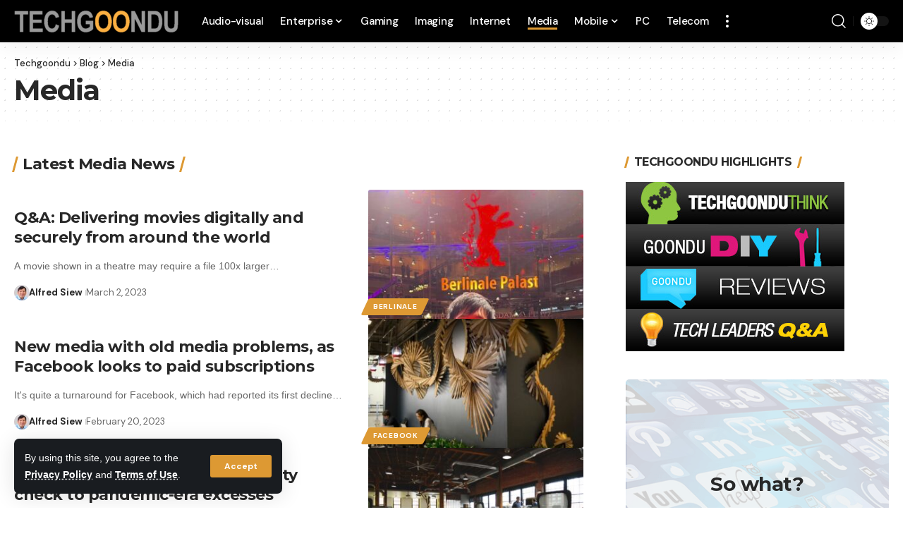

--- FILE ---
content_type: text/html; charset=UTF-8
request_url: https://www.techgoondu.com/category/media/page/2/
body_size: 47986
content:
<!DOCTYPE html><html lang="en-GB"><head><script data-no-optimize="1">var litespeed_docref=sessionStorage.getItem("litespeed_docref");litespeed_docref&&(Object.defineProperty(document,"referrer",{get:function(){return litespeed_docref}}),sessionStorage.removeItem("litespeed_docref"));</script> <meta charset="UTF-8" /><meta http-equiv="X-UA-Compatible" content="IE=edge" /><meta name="viewport" content="width=device-width, initial-scale=1.0" /><meta http-equiv="refresh" content="240"><link rel="profile" href="https://gmpg.org/xfn/11" /><meta name='robots' content='index, follow, max-image-preview:large, max-snippet:-1, max-video-preview:-1' /><meta name="msvalidate.01" content="9ADF07D5155B8EC2EF05B60A46860C9A" />
 <script id="google_gtagjs-js-consent-mode-data-layer" src="[data-uri]" defer></script> <title>Media Archives - Page 2 of 15 - Techgoondu</title><link rel="preconnect" href="https://fonts.gstatic.com" crossorigin><link rel="preload" as="style" onload="this.onload=null;this.rel='stylesheet'" id="rb-preload-gfonts" href="https://fonts.googleapis.com/css?family=Montserrat%3A700%2C800%7CDM+Sans%3A700%2C400%2C500%7CAbel%3A400%7COxygen%3A400%2C700%7CEncode+Sans+Condensed%3A400%2C500%2C600%2C700%2C800&amp;display=swap" crossorigin><noscript><link rel="stylesheet" href="https://fonts.googleapis.com/css?family=Montserrat%3A700%2C800%7CDM+Sans%3A700%2C400%2C500%7CAbel%3A400%7COxygen%3A400%2C700%7CEncode+Sans+Condensed%3A400%2C500%2C600%2C700%2C800&amp;display=swap"></noscript><link rel="canonical" href="https://www.techgoondu.com/category/media/page/2/" /><link rel="prev" href="https://www.techgoondu.com/category/media/" /><link rel="next" href="https://www.techgoondu.com/category/media/page/3/" /><meta property="og:locale" content="en_GB" /><meta property="og:type" content="article" /><meta property="og:title" content="Media Archives - Page 2 of 15 - Techgoondu" /><meta property="og:description" content="Media" /><meta property="og:url" content="https://www.techgoondu.com/category/media/" /><meta property="og:site_name" content="Techgoondu" /><meta property="og:image" content="https://www.techgoondu.com/wp-content/uploads/2016/01/1004557_10152330638886486_4029340087321756373_n.jpg" /><meta property="og:image:width" content="960" /><meta property="og:image:height" content="320" /><meta property="og:image:type" content="image/jpeg" /><meta name="twitter:card" content="summary_large_image" /><meta name="twitter:site" content="@techgoondu" /> <script type="application/ld+json" class="yoast-schema-graph">{"@context":"https://schema.org","@graph":[{"@type":"CollectionPage","@id":"https://www.techgoondu.com/category/media/","url":"https://www.techgoondu.com/category/media/page/2/","name":"Media Archives - Page 2 of 15 - Techgoondu","isPartOf":{"@id":"https://www.techgoondu.com/#website"},"primaryImageOfPage":{"@id":"https://www.techgoondu.com/category/media/page/2/#primaryimage"},"image":{"@id":"https://www.techgoondu.com/category/media/page/2/#primaryimage"},"thumbnailUrl":"https://www.techgoondu.com/wp-content/uploads/2023/03/Mizu-at-Belinale-_headshot-021723.jpeg","breadcrumb":{"@id":"https://www.techgoondu.com/category/media/page/2/#breadcrumb"},"inLanguage":"en-GB"},{"@type":"ImageObject","inLanguage":"en-GB","@id":"https://www.techgoondu.com/category/media/page/2/#primaryimage","url":"https://www.techgoondu.com/wp-content/uploads/2023/03/Mizu-at-Belinale-_headshot-021723.jpeg","contentUrl":"https://www.techgoondu.com/wp-content/uploads/2023/03/Mizu-at-Belinale-_headshot-021723.jpeg","width":622,"height":778},{"@type":"BreadcrumbList","@id":"https://www.techgoondu.com/category/media/page/2/#breadcrumb","itemListElement":[{"@type":"ListItem","position":1,"name":"Home","item":"https://www.techgoondu.com/"},{"@type":"ListItem","position":2,"name":"Media"}]},{"@type":"WebSite","@id":"https://www.techgoondu.com/#website","url":"https://www.techgoondu.com/","name":"Techgoondu","description":"Technology news from Singapore and Asia","publisher":{"@id":"https://www.techgoondu.com/#organization"},"potentialAction":[{"@type":"SearchAction","target":{"@type":"EntryPoint","urlTemplate":"https://www.techgoondu.com/?s={search_term_string}"},"query-input":{"@type":"PropertyValueSpecification","valueRequired":true,"valueName":"search_term_string"}}],"inLanguage":"en-GB"},{"@type":"Organization","@id":"https://www.techgoondu.com/#organization","name":"Goondu Media Pte Ltd","url":"https://www.techgoondu.com/","logo":{"@type":"ImageObject","inLanguage":"en-GB","@id":"https://www.techgoondu.com/#/schema/logo/image/","url":"https://www.techgoondu.com/wp-content/uploads/2016/01/techgoondu.png","contentUrl":"https://www.techgoondu.com/wp-content/uploads/2016/01/techgoondu.png","width":171,"height":40,"caption":"Goondu Media Pte Ltd"},"image":{"@id":"https://www.techgoondu.com/#/schema/logo/image/"},"sameAs":["https://www.facebook.com/techgoondu","https://x.com/techgoondu"]}]}</script> <link rel='dns-prefetch' href='//secure.gravatar.com' /><link rel='dns-prefetch' href='//www.googletagmanager.com' /><link rel='dns-prefetch' href='//stats.wp.com' /><link rel='dns-prefetch' href='//widgets.wp.com' /><link rel='dns-prefetch' href='//jetpack.wordpress.com' /><link rel='dns-prefetch' href='//s0.wp.com' /><link rel='dns-prefetch' href='//public-api.wordpress.com' /><link rel='dns-prefetch' href='//0.gravatar.com' /><link rel='dns-prefetch' href='//1.gravatar.com' /><link rel='dns-prefetch' href='//2.gravatar.com' /><link rel='dns-prefetch' href='//pagead2.googlesyndication.com' /><link rel='dns-prefetch' href='//fundingchoicesmessages.google.com' /><link rel="alternate" type="application/rss+xml" title="Techgoondu &raquo; Feed" href="https://www.techgoondu.com/feed/" /><link rel="alternate" type="application/rss+xml" title="Techgoondu &raquo; Comments Feed" href="https://www.techgoondu.com/comments/feed/" /><link rel="alternate" type="application/rss+xml" title="Techgoondu &raquo; Media Category Feed" href="https://www.techgoondu.com/category/media/feed/" /> <script type="application/ld+json">{
    "@context": "https://schema.org",
    "@type": "Organization",
    "legalName": "Techgoondu",
    "url": "https://www.techgoondu.com/",
    "address": {
        "@type": "PostalAddress",
        "streetAddress": "8 Temasek Boulevard",
        "addressLocality": "Level 42, Suntec Tower Three",
        "postalCode": "Singapore 038988"
    },
    "email": "contact@techgoondu.com",
    "contactPoint": {
        "@type": "ContactPoint",
        "telephone": "+65-68292242",
        "contactType": "customer service"
    },
    "logo": "https://www.techgoondu.com/wp-content/uploads/2023/01/Techgoondu-logo-new-2023_grey-e1674276268755.png",
    "sameAs": [
        "https://www.facebook.com/techgoondu",
        "https://www.twitter.com/techgoondu",
        "https://www.linkedin.com/company/thetechgoondu/"
    ]
}</script> <style id='wp-img-auto-sizes-contain-inline-css'>img:is([sizes=auto i],[sizes^="auto," i]){contain-intrinsic-size:3000px 1500px}</style><style id="litespeed-ccss">ul{box-sizing:border-box}:root{--wp--preset--font-size--normal:16px;--wp--preset--font-size--huge:42px}body{--wp--preset--color--black:#000;--wp--preset--color--cyan-bluish-gray:#abb8c3;--wp--preset--color--white:#fff;--wp--preset--color--pale-pink:#f78da7;--wp--preset--color--vivid-red:#cf2e2e;--wp--preset--color--luminous-vivid-orange:#ff6900;--wp--preset--color--luminous-vivid-amber:#fcb900;--wp--preset--color--light-green-cyan:#7bdcb5;--wp--preset--color--vivid-green-cyan:#00d084;--wp--preset--color--pale-cyan-blue:#8ed1fc;--wp--preset--color--vivid-cyan-blue:#0693e3;--wp--preset--color--vivid-purple:#9b51e0;--wp--preset--gradient--vivid-cyan-blue-to-vivid-purple:linear-gradient(135deg,rgba(6,147,227,1) 0%,#9b51e0 100%);--wp--preset--gradient--light-green-cyan-to-vivid-green-cyan:linear-gradient(135deg,#7adcb4 0%,#00d082 100%);--wp--preset--gradient--luminous-vivid-amber-to-luminous-vivid-orange:linear-gradient(135deg,rgba(252,185,0,1) 0%,rgba(255,105,0,1) 100%);--wp--preset--gradient--luminous-vivid-orange-to-vivid-red:linear-gradient(135deg,rgba(255,105,0,1) 0%,#cf2e2e 100%);--wp--preset--gradient--very-light-gray-to-cyan-bluish-gray:linear-gradient(135deg,#eee 0%,#a9b8c3 100%);--wp--preset--gradient--cool-to-warm-spectrum:linear-gradient(135deg,#4aeadc 0%,#9778d1 20%,#cf2aba 40%,#ee2c82 60%,#fb6962 80%,#fef84c 100%);--wp--preset--gradient--blush-light-purple:linear-gradient(135deg,#ffceec 0%,#9896f0 100%);--wp--preset--gradient--blush-bordeaux:linear-gradient(135deg,#fecda5 0%,#fe2d2d 50%,#6b003e 100%);--wp--preset--gradient--luminous-dusk:linear-gradient(135deg,#ffcb70 0%,#c751c0 50%,#4158d0 100%);--wp--preset--gradient--pale-ocean:linear-gradient(135deg,#fff5cb 0%,#b6e3d4 50%,#33a7b5 100%);--wp--preset--gradient--electric-grass:linear-gradient(135deg,#caf880 0%,#71ce7e 100%);--wp--preset--gradient--midnight:linear-gradient(135deg,#020381 0%,#2874fc 100%);--wp--preset--font-size--small:13px;--wp--preset--font-size--medium:20px;--wp--preset--font-size--large:36px;--wp--preset--font-size--x-large:42px;--wp--preset--spacing--20:.44rem;--wp--preset--spacing--30:.67rem;--wp--preset--spacing--40:1rem;--wp--preset--spacing--50:1.5rem;--wp--preset--spacing--60:2.25rem;--wp--preset--spacing--70:3.38rem;--wp--preset--spacing--80:5.06rem;--wp--preset--shadow--natural:6px 6px 9px rgba(0,0,0,.2);--wp--preset--shadow--deep:12px 12px 50px rgba(0,0,0,.4);--wp--preset--shadow--sharp:6px 6px 0px rgba(0,0,0,.2);--wp--preset--shadow--outlined:6px 6px 0px -3px rgba(255,255,255,1),6px 6px rgba(0,0,0,1);--wp--preset--shadow--crisp:6px 6px 0px rgba(0,0,0,1)}:root{--page-title-display:block}:root{--swiper-theme-color:#007aff}:root{--swiper-navigation-size:44px}.elementor-kit-67349{--e-global-color-primary:#6ec1e4;--e-global-color-secondary:#54595f;--e-global-color-text:#7a7a7a;--e-global-color-accent:#61ce70;--e-global-typography-primary-font-family:"Roboto";--e-global-typography-primary-font-weight:600;--e-global-typography-secondary-font-family:"Roboto Slab";--e-global-typography-secondary-font-weight:400;--e-global-typography-text-font-family:"Roboto";--e-global-typography-text-font-weight:400;--e-global-typography-accent-font-family:"Roboto";--e-global-typography-accent-font-weight:500}:root{--effect:all .2s cubic-bezier(.32,.74,.57,1);--timing:cubic-bezier(.32,.74,.57,1);--shadow-12:#0000001f;--shadow-20:#00000005;--round-3:3px;--height-34:34px;--height-40:40px;--padding-40:0 40px;--round-5:5px;--round-7:7px;--shadow-7:#00000012;--dark-accent:#191c20;--dark-accent-0:#191c2000;--dark-accent-90:#191c20f2;--meta-b-family:var(--meta-family);--meta-b-fcolor:#282828;--meta-b-fspace:normal;--meta-b-fstyle:normal;--meta-b-fweight:600;--meta-b-transform:none;--nav-bg:#fff;--nav-bg-from:#fff;--nav-bg-to:#fff;--subnav-bg:#fff;--subnav-bg-from:#fff;--subnav-bg-to:#fff;--indicator-bg-from:#ff0084;--indicator-bg-to:#2c2cf8;--bottom-border-color:var(--flex-gray-15);--column-border-color:var(--flex-gray-15);--audio-color:#ffa052;--dribbble-color:#fb70a6;--excerpt-color:#666;--fb-color:#89abfc;--g-color:#ff184e;--live-color:#fe682e;--gallery-color:#729dff;--heading-color:var(--body-fcolor);--ig-color:#7e40b6;--linkedin-color:#007bb6;--nav-color:#282828;--pin-color:#f74c53;--flipboard-color:#f52828;--privacy-color:#fff;--review-color:#ffc300;--soundcloud-color:#fd794a;--subnav-color:#282828;--telegam-color:#649fdf;--twitter-color:#00151c;--medium-color:#000;--threads-color:#000;--video-color:#ffc300;--vimeo-color:#44bbe1;--ytube-color:#ef464b;--whatsapp-color:#00e676;--nav-color-10:#28282820;--subnav-color-10:#28282820;--g-color-90:#ff184ee6;--absolute-dark:#242424;--body-family:'Oxygen',sans-serif;--btn-family:'Encode Sans Condensed',sans-serif;--cat-family:'Oxygen',sans-serif;--dwidgets-family:'Oxygen',sans-serif;--h1-family:'Encode Sans Condensed',sans-serif;--h2-family:'Encode Sans Condensed',sans-serif;--h3-family:'Encode Sans Condensed',sans-serif;--h4-family:'Encode Sans Condensed',sans-serif;--h5-family:'Encode Sans Condensed',sans-serif;--h6-family:'Encode Sans Condensed',sans-serif;--input-family:'Encode Sans Condensed',sans-serif;--menu-family:'Encode Sans Condensed',sans-serif;--meta-family:'Encode Sans Condensed',sans-serif;--submenu-family:'Encode Sans Condensed',sans-serif;--tagline-family:'Encode Sans Condensed',sans-serif;--body-fcolor:#282828;--btn-fcolor:inherit;--h1-fcolor:inherit;--h2-fcolor:inherit;--h3-fcolor:inherit;--h4-fcolor:inherit;--h5-fcolor:inherit;--h6-fcolor:inherit;--input-fcolor:inherit;--meta-fcolor:#666;--tagline-fcolor:inherit;--body-fsize:16px;--btn-fsize:12px;--cat-fsize:10px;--dwidgets-fsize:13px;--excerpt-fsize:14px;--h1-fsize:40px;--h2-fsize:28px;--h3-fsize:22px;--h4-fsize:16px;--h5-fsize:14px;--h6-fsize:13px;--headline-fsize:45px;--input-fsize:14px;--menu-fsize:17px;--meta-fsize:13px;--submenu-fsize:13px;--tagline-fsize:28px;--body-fspace:normal;--btn-fspace:normal;--cat-fspace:.07em;--dwidgets-fspace:0;--h1-fspace:normal;--h2-fspace:normal;--h3-fspace:normal;--h4-fspace:normal;--h5-fspace:normal;--h6-fspace:normal;--input-fspace:normal;--menu-fspace:-.02em;--meta-fspace:normal;--submenu-fspace:-.02em;--tagline-fspace:normal;--body-fstyle:normal;--btn-fstyle:normal;--cat-fstyle:normal;--dwidgets-fstyle:normal;--h1-fstyle:normal;--h2-fstyle:normal;--h3-fstyle:normal;--h4-fstyle:normal;--h5-fstyle:normal;--h6-fstyle:normal;--input-fstyle:normal;--menu-fstyle:normal;--meta-fstyle:normal;--submenu-fstyle:normal;--tagline-fstyle:normal;--body-fweight:400;--btn-fweight:700;--cat-fweight:700;--dwidgets-fweight:600;--h1-fweight:700;--h2-fweight:700;--h3-fweight:700;--h4-fweight:700;--h5-fweight:700;--h6-fweight:600;--input-fweight:400;--menu-fweight:600;--meta-fweight:400;--submenu-fweight:500;--tagline-fweight:400;--flex-gray-15:#88888826;--flex-gray-20:#88888833;--flex-gray-40:#88888866;--flex-gray-7:#88888812;--dribbble-hcolor:#ff407f;--fb-hcolor:#1f82ec;--ig-hcolor:#8823b6;--linkedin-hcolor:#006ab1;--pin-hcolor:#f60c19;--flipboard-hcolor:#e00a0a;--soundcloud-hcolor:#ff5313;--telegam-hcolor:#3885d9;--twitter-hcolor:#13b9ee;--threads-hcolor:#5219ff;--medium-hcolor:#ffb600;--vimeo-hcolor:#16b1e3;--ytube-hcolor:#fc161e;--whatsapp-hcolor:#00e537;--tumblr-color:#32506d;--tumblr-hcolor:#1f3143;--indicator-height:4px;--nav-height:60px;--absolute-light:#ddd;--solid-light:#fafafa;--em-mini:.8em;--rem-mini:.8rem;--transparent-nav-color:#fff;--swiper-navigation-size:44px;--tagline-s-fsize:22px;--wnav-size:20px;--em-small:.92em;--rem-small:.92rem;--bottom-spacing:35px;--box-spacing:5%;--el-spacing:12px;--heading-sub-color:var(--g-color);--body-transform:none;--btn-transform:none;--cat-transform:uppercase;--dwidgets-transform:none;--h1-transform:none;--h2-transform:none;--h3-transform:none;--h4-transform:none;--h5-transform:none;--h6-transform:none;--input-transform:none;--menu-transform:none;--meta-transform:none;--submenu-transform:none;--tagline-transform:none;--awhite:#fff;--solid-white:#fff;--max-width-wo-sb:100%;--alignwide-w:1600px;--bookmark-color:#62b088;--bookmark-color-90:#62b088f2;--slider-nav-dcolor:inherit}.light-scheme{--shadow-12:#00000066;--shadow-20:#00000033;--shadow-7:#0000004d;--dark-accent:#0e0f12;--dark-accent-0:#0e0f1200;--dark-accent-90:#0e0f12f2;--meta-b-fcolor:#fff;--nav-bg:#131518;--nav-bg-from:#131518;--nav-bg-to:#131518;--bcrumb-color:#fff;--excerpt-color:#ddd;--heading-color:var(--body-fcolor);--nav-color:#fff;--subnav-color:#fff;--nav-color-10:#ffffff15;--subnav-color-10:#ffffff15;--body-fcolor:#fff;--h1-fcolor:#fff;--h2-fcolor:#fff;--h3-fcolor:#fff;--h4-fcolor:#fff;--h5-fcolor:#fff;--h6-fcolor:#fff;--headline-fcolor:#fff;--input-fcolor:#fff;--meta-fcolor:#bbb;--tagline-fcolor:#fff;--flex-gray-15:#88888840;--flex-gray-7:#88888818;--solid-light:#333;--heading-sub-color:var(--g-color);--solid-white:#191c20;--twitter-color:#fff;--medium-color:#fff;--threads-color:#fff}body:not([data-theme=dark]) [data-mode=dark]{display:none!important}html,body,div,span,h1,h3,h4,h5,h6,p,a,ul,li,form,label{font-family:inherit;font-size:100%;font-weight:inherit;font-style:inherit;line-height:inherit;margin:0;padding:0;vertical-align:baseline;border:0;outline:0}html{font-size:var(--body-fsize);overflow-x:hidden;-ms-text-size-adjust:100%;-webkit-text-size-adjust:100%;text-size-adjust:100%}body{font-family:var(--body-family);font-size:var(--body-fsize);font-weight:var(--body-fweight);font-style:var(--body-fstyle);line-height:max(var(--body-fheight,1.7),1.4);display:block;margin:0;letter-spacing:var(--body-fspace);text-transform:var(--body-transform);color:var(--body-fcolor);background-color:var(--solid-white)}*{-moz-box-sizing:border-box;-webkit-box-sizing:border-box;box-sizing:border-box}:before,:after{-moz-box-sizing:border-box;-webkit-box-sizing:border-box;box-sizing:border-box}.site-outer{position:relative;display:block;overflow:clip;max-width:100%;background-color:var(--solid-white)}.site-wrap{position:relative;display:block;margin:0;padding:0}.site-wrap{z-index:1;min-height:45vh}input{overflow:visible}[type=checkbox]{box-sizing:border-box;padding:0}a{text-decoration:none;color:inherit;background-color:transparent}img{max-width:100%;height:auto;vertical-align:middle;border-style:none;-webkit-object-fit:cover;object-fit:cover}svg:not(:root){overflow:hidden}input{text-transform:none;color:inherit;outline:none!important}[type=submit]{-webkit-appearance:button}[type=submit]::-moz-focus-inner{padding:0;border-style:none}[type=submit]:-moz-focusring{outline:ButtonText dotted 1px}:-webkit-autofill{-webkit-box-shadow:0 0 0 30px #fafafa inset}::-webkit-file-upload-button{font:inherit;-webkit-appearance:button}.clearfix:before,.clearfix:after{display:table;clear:both;content:' '}h1,.h1{font-family:var(--h1-family);font-size:var(--h1-fsize);font-weight:var(--h1-fweight);font-style:var(--h1-fstyle);line-height:var(--h1-fheight,1.2);letter-spacing:var(--h1-fspace);text-transform:var(--h1-transform)}h1{color:var(--h1-fcolor)}.h2{font-family:var(--h2-family);font-size:var(--h2-fsize);font-weight:var(--h2-fweight);font-style:var(--h2-fstyle);line-height:var(--h2-fheight,1.25);letter-spacing:var(--h2-fspace);text-transform:var(--h2-transform)}h3,.h3{font-family:var(--h3-family);font-size:var(--h3-fsize);font-weight:var(--h3-fweight);font-style:var(--h3-fstyle);line-height:var(--h3-fheight,1.3);letter-spacing:var(--h3-fspace);text-transform:var(--h3-transform)}h3{color:var(--h3-fcolor)}h4{font-family:var(--h4-family);font-size:var(--h4-fsize);font-weight:var(--h4-fweight);font-style:var(--h4-fstyle);line-height:var(--h4-fheight,1.45);letter-spacing:var(--h4-fspace);text-transform:var(--h4-transform)}h4{color:var(--h4-fcolor)}.h5,h5{font-family:var(--h5-family);font-size:var(--h5-fsize);font-weight:var(--h5-fweight);font-style:var(--h5-fstyle);line-height:var(--h5-fheight,1.5);letter-spacing:var(--h5-fspace);text-transform:var(--h5-transform)}h5{color:var(--h5-fcolor)}h6,.h6{font-family:var(--h6-family);font-size:var(--h6-fsize);font-weight:var(--h6-fweight);font-style:var(--h6-fstyle);line-height:var(--h6-fheight,1.5);letter-spacing:var(--h6-fspace);text-transform:var(--h6-transform)}h6{color:var(--h6-fcolor)}h3.entry-title{font-size:var(--title-size,var(--h3-fsize))}.p-categories{font-family:var(--cat-family);font-size:var(--cat-fsize);font-weight:var(--cat-fweight);font-style:var(--cat-fstyle);letter-spacing:var(--cat-fspace);text-transform:var(--cat-transform)}.is-meta,.user-login-form label{font-family:var(--meta-family);font-size:var(--meta-fsize);font-weight:var(--meta-fweight);font-style:var(--meta-fstyle);letter-spacing:var(--meta-fspace);text-transform:var(--meta-transform)}.is-meta{color:var(--meta-fcolor)}.meta-author{font-family:var(--meta-b-family);font-size:inherit;font-weight:var(--meta-b-fweight);font-style:var(--meta-b-fstyle);letter-spacing:var(--meta-b-fspace);text-transform:var(--meta-b-transform)}input[type=text],input[type=password],input[type=email]{font-family:var(--input-family);font-size:var(--input-fsize);font-weight:var(--input-fweight);font-style:var(--input-fstyle);letter-spacing:var(--input-fspace);text-transform:var(--input-transform);color:var(--input-fcolor)}input[type=submit],.button,.is-btn{font-family:var(--btn-family);font-size:var(--btn-fsize);font-weight:var(--btn-fweight);font-style:var(--btn-fstyle);letter-spacing:var(--btn-fspace);text-transform:var(--btn-transform)}.main-menu>li>a{font-family:var(--menu-family);font-size:var(--menu-fsize);font-weight:var(--menu-fweight);font-style:var(--menu-fstyle);line-height:1.5;letter-spacing:var(--menu-fspace);text-transform:var(--menu-transform)}.main-menu .sub-menu>.menu-item a{font-family:var(--submenu-family);font-size:var(--submenu-fsize);font-weight:var(--submenu-fweight);font-style:var(--submenu-fstyle);line-height:1.25;letter-spacing:var(--submenu-fspace);text-transform:var(--submenu-transform);color:var(--subnav-color)}.mobile-menu>li>a{font-family:'Encode Sans Condensed',sans-serif;font-size:1.1rem;font-weight:400;font-style:normal;line-height:1.5;letter-spacing:-.02em;text-transform:none}.mobile-menu .sub-menu a{font-family:'Encode Sans Condensed',sans-serif;font-size:14px;font-weight:700;font-style:normal;line-height:1.5;text-transform:none}.mobile-qview a{font-family:'Encode Sans Condensed',sans-serif;font-size:16px;font-weight:600;font-style:normal;letter-spacing:-.02em;text-transform:none}.heading-title>*{font-family:var(--heading-family,inherit);font-size:var(--heading-fsize,inherit);font-weight:var(--heading-fweight,inherit);font-style:var(--heading-fstyle,inherit);letter-spacing:var(--heading-fspace,inherit);text-transform:var(--heading-transform,inherit)}.p-wrap .entry-summary{font-family:var(--excerpt-family,inherit);font-size:var(--excerpt-fsize);font-weight:var(--excerpt-fweight,inherit);font-style:var(--excerpt-fstyle,inherit);letter-spacing:var(--excerpt-fspace,inherit);text-transform:var(--excerpt-transform,inherit);color:var(--excerpt-color);column-count:var(--excerpt-columns,1);column-gap:var(--excerpt-gap,1.5em)}input[type=text],input[type=password],input[type=email]{line-height:max(var(--input-fheight),24px);max-width:100%;padding:12px 20px;white-space:nowrap;border:var(--input-border,none);border-radius:var(--round-3);outline:none!important;background-color:var(--input-bg,var(--flex-gray-7));-webkit-box-shadow:none!important;box-shadow:none!important}input[type=submit],.is-btn,.button{line-height:var(--height-40);padding:var(--padding-40);white-space:nowrap;color:var(--awhite);border:none;border-radius:var(--round-3);outline:none!important;background:var(--g-color);-webkit-box-shadow:none;box-shadow:none}.rb-container{position:static;display:block;width:100%;max-width:var(--rb-width,1280px);margin-right:auto;margin-left:auto}.edge-padding{padding-right:20px;padding-left:20px}.rb-section ul,.menu-item{list-style:none}h1,h3,h4,h5,h6,.h1,.h2,.h3,.h5,.h6,p{-ms-word-wrap:break-word;word-wrap:break-word}.icon-holder{display:flex;align-items:center}.svg-icon{width:1.5em;height:auto}.light-scheme{color:var(--body-fcolor);--pagi-bg:var(--solid-light)}.block-inner{display:flex;flex-flow:row wrap;flex-grow:1;row-gap:var(--bottom-spacing)}.block-inner>*{flex-basis:100%;width:100%;padding-right:var(--column-gap,0);padding-left:var(--column-gap,0)}.rb-loader{font-size:10px;position:relative;display:none;overflow:hidden;width:3em;height:3em;transform:translateZ(0);animation:spin-loader .8s infinite linear;text-indent:-9999em;color:var(--g-color);border-radius:50%;background:currentColor;background:linear-gradient(to right,currentColor 10%,rgba(255,255,255,0) 50%)}.rb-loader:before{position:absolute;top:0;left:0;width:50%;height:50%;content:'';color:inherit;border-radius:100% 0 0;background:currentColor}.rb-loader:after{position:absolute;top:0;right:0;bottom:0;left:0;width:75%;height:75%;margin:auto;content:'';opacity:.5;border-radius:50%;background:var(--solid-white)}@-webkit-keyframes spin-loader{0%{transform:rotate(0deg)}100%{transform:rotate(360deg)}}@keyframes spin-loader{0%{transform:rotate(0deg)}100%{transform:rotate(360deg)}}.mfp-hide{display:none!important}.logo-wrap img.logo-transparent{display:none}.rbi{font-family:'ruby-icon'!important;font-weight:400;font-style:normal;font-variant:normal;text-transform:none;-webkit-font-smoothing:antialiased;-moz-osx-font-smoothing:grayscale;speak:none}.rbi-search:before{content:'\e946'}.rbi-facebook:before{content:'\e915'}.rbi-linkedin:before{content:'\e91f'}.rbi-twitter:before{content:'\e988'}.rbi-cright:before{content:'\e902'}.rbi-plane:before{content:'\e98e'}.header-wrap{position:relative;display:block}.navbar-wrap{position:relative;z-index:999;display:block}.header-mobile{display:none}.navbar-wrap:not(.navbar-transparent){background:var(--nav-bg);background:-webkit-linear-gradient(left,var(--nav-bg-from) 0%,var(--nav-bg-to) 100%);background:linear-gradient(to right,var(--nav-bg-from) 0%,var(--nav-bg-to) 100%)}.style-shadow .navbar-wrap:not(.navbar-transparent){box-shadow:0 4px 30px var(--shadow-7)}.navbar-inner{position:relative;display:flex;align-items:stretch;flex-flow:row nowrap;justify-content:space-between;max-width:100%;min-height:var(--nav-height)}.navbar-left,.navbar-right{display:flex;align-items:stretch;flex-flow:row nowrap}.navbar-left{flex-grow:1}.logo-wrap{display:flex;align-items:center;flex-shrink:0;max-height:100%;margin-right:20px}.logo-wrap a{max-height:100%}.is-image-logo.logo-wrap a{display:block}.logo-wrap img{display:block;width:auto;max-height:var(--nav-height);object-fit:cover}.more-section-outer .more-trigger{padding-top:15px;padding-bottom:15px}.navbar-right>*{position:static;display:flex;align-items:center;height:100%}.navbar-outer .navbar-right>*{color:var(--nav-color)}.large-menu>li{position:relative;display:block;float:left}.large-menu .sub-menu li,.menu-has-child-flex{position:relative}.large-menu .sub-menu{position:absolute;z-index:9999;top:-9999px;right:auto;left:0;display:block;visibility:hidden;min-width:210px;margin-top:20px;list-style:none;opacity:0;border-radius:var(--round-7)}.flex-dropdown{position:absolute;z-index:888;top:-9999px;right:auto;left:-10%;display:block;min-width:180px;margin-top:20px;opacity:0;background:0 0}.more-section-inner{overflow:clip;width:var(--more-width,auto);max-width:100vw;color:var(--subnav-color);border-radius:var(--round-7);background:var(--subnav-bg);background:-webkit-linear-gradient(left,var(--subnav-bg-from) 0%,var(--subnav-bg-to) 100%);background:linear-gradient(to right,var(--subnav-bg-from) 0%,var(--subnav-bg-to) 100%);box-shadow:0 4px 30px var(--shadow-7)}.main-menu-wrap{display:flex;align-items:center;height:100%}.menu-item a>span{font-size:inherit;font-weight:inherit;font-style:inherit;position:relative;display:inline-flex;align-items:center;letter-spacing:inherit;column-gap:.3em}.main-menu>li>a{position:relative;display:flex;align-items:center;flex-wrap:nowrap;height:var(--nav-height);padding-right:var(--menu-item-spacing,12px);padding-left:var(--menu-item-spacing,12px);white-space:nowrap;color:var(--nav-color)}.main-menu .sub-menu{padding:10px 0;background:var(--subnav-bg);background:-webkit-linear-gradient(left,var(--subnav-bg-from) 0%,var(--subnav-bg-to) 100%);background:linear-gradient(to right,var(--subnav-bg-from) 0%,var(--subnav-bg-to) 100%);box-shadow:0 4px 30px var(--shadow-12)}.menu-ani-1 .main-menu .sub-menu>.menu-item a{border-left:3px solid transparent}.sub-menu>.menu-item a{display:flex;align-items:center;width:100%;padding:7px 20px}.large-menu>.menu-item.menu-item-has-children>a>span{padding-right:2px}.large-menu>.menu-item.menu-item-has-children>a:after{font-family:'ruby-icon';font-size:var(--rem-mini);content:'\e924';will-change:transform}.wnav-holder{padding-right:5px;padding-left:5px}.wnav-icon{font-size:var(--wnav-size)}.rb-search-form{position:relative;width:100%}.rb-search-form input[type=text]{padding-left:0}.rb-search-submit{position:relative;display:flex}.rb-search-submit input[type=submit]{padding:0;opacity:0}.rb-search-submit i{font-size:var(--icon-size,inherit);line-height:1;position:absolute;top:0;bottom:0;left:0;display:flex;align-items:center;justify-content:flex-end;width:100%;padding-right:max(.4em,10px);color:var(--input-fcolor,currentColor)}.rb-search-form .search-icon{display:flex;flex-shrink:0}.search-icon>*{font-size:var(--icon-size,inherit);margin-right:max(.4em,10px);margin-left:max(.4em,10px);color:var(--input-fcolor,currentColor);fill:var(--input-fcolor,currentColor)}.search-form-inner{position:relative;display:flex;align-items:center;border:1px solid var(--flex-gray-15);border-radius:var(--round-5)}.header-wrap .search-form-inner{border-color:var(--subnav-color-10)}.mobile-collapse .search-form-inner{border-color:var(--submbnav-color-10,var(--flex-gray-15))}.rb-search-form .search-text{flex-grow:1}.rb-search-form input{width:100%;padding:.6em 0;border:none;background:0 0}.navbar-right{position:relative;flex-shrink:0}.header-dropdown-outer{position:static}.menu-ani-1 .rb-menu>.menu-item>a>span:before{position:absolute;bottom:0;left:0;width:0;height:3px;content:'';background-color:transparent}.menu-ani-1 .rb-menu>.menu-item>a>span:after{position:absolute;right:0;bottom:0;width:0;height:3px;content:'';background-color:var(--nav-color-h-accent,var(--g-color))}.menu-ani-1 .rb-menu>.menu-item.current-menu-item>a>span:before{width:100%;background-color:var(--nav-color-h-accent,var(--g-color))}.burger-icon{position:relative;display:block;width:24px;height:16px;color:var(--nav-color,inherit)}.burger-icon>span{position:absolute;left:0;display:block;height:2px;border-radius:2px;background-color:currentColor}.burger-icon>span:nth-child(1){top:0;width:100%}.burger-icon>span:nth-child(2){top:50%;width:65%;margin-top:-1px}.burger-icon>span:nth-child(3){top:auto;bottom:0;width:40%}.menu-has-child-mega-columns{position:relative;display:flex;align-items:center}.more-trigger{line-height:0;height:100%;color:var(--nav-color)}.more-section-outer .more-trigger{padding-right:var(--menu-item-spacing,12px);padding-left:var(--menu-item-spacing,12px)}.dots-icon{display:flex;align-items:center;flex-flow:column nowrap;justify-content:space-between;height:18px}.dots-icon>span{display:block;width:4px;height:4px;border-radius:200%;background-color:currentColor}.more-content{padding:30px 20px 10px}.collapse-footer{padding:15px;background-color:var(--subnav-color-10)}.mega-columns{display:grid;margin-right:-20px;margin-left:-20px;grid-template-columns:1fr 1fr}.menu-has-child-mega-columns.layout-col-3 .mega-columns{grid-template-columns:1fr 1fr 1fr}.more-section .header-search-form{min-width:320px;margin-bottom:25px}.header-search-form .h5{display:block;margin-bottom:10px}.live-search-response{position:relative;overflow:hidden}.is-form-layout .live-search-response{position:absolute;z-index:1000;top:calc(100% + 2px);right:0;left:0;display:none;color:var(--body-color);border-top:none;border-radius:var(--round-5);background:var(--subnav-bg);background:-webkit-linear-gradient(left,var(--subnav-bg-from) 0%,var(--subnav-bg-to) 100%);background:linear-gradient(to right,var(--subnav-bg-from) 0%,var(--subnav-bg-to) 100%);box-shadow:0 4px 30px var(--shadow-12)}.more-content .live-search-response{color:var(--subnav-color);background:var(--subnav-bg);background:-webkit-linear-gradient(left,var(--subnav-bg-from) 0%,var(--subnav-bg-to) 100%);background:linear-gradient(to right,var(--subnav-bg-from) 0%,var(--subnav-bg-to) 100%)}.live-search-animation.rb-loader{position:absolute;top:50%;right:10px;width:20px;height:20px;margin-top:-10px;opacity:0;color:var(--input-fcolor,currentColor)}.is-form-layout .search-form-inner{width:100%;border-color:var(--search-form-color,var(--flex-gray-15))}.is-form-layout .search-icon{opacity:.5}.collapse-footer>*{margin-bottom:12px}.collapse-footer>*:last-child{margin-bottom:0}.collapse-copyright{font-size:var(--rem-mini);opacity:.7}.dark-mode-toggle-wrap{height:auto}.dark-mode-toggle{display:flex;align-items:center}.dark-mode-toggle-wrap:not(:first-child) .dark-mode-toggle{position:relative;margin-left:5px;padding-left:10px;border-left:1px solid var(--flex-gray-40)}.navbar-outer .dark-mode-toggle-wrap:not(:first-child) .dark-mode-toggle{border-color:var(--nav-color-10)}.dark-mode-slide{position:relative;width:calc(var(--dm-size,24px)*1.666);height:calc(var(--dm-size,24px) - 10px);border-radius:calc(var(--dm-size,24px) - 2px);background-color:var(--flex-gray-15)}.dark-mode-slide-btn{position:absolute;top:-5px;left:0;display:flex;visibility:hidden;align-items:center;justify-content:center;width:var(--dm-size,24px);height:var(--dm-size,24px);opacity:0;border-radius:50%;background-color:var(--solid-white);box-shadow:0 1px 4px var(--shadow-12)!important}.svg-mode-light{color:var(--body-fcolor)}.mode-icon-dark{color:#fff;background-color:var(--g-color)}.dark-mode-slide-btn svg{width:calc(var(--dm-size,24px) - 10px);height:calc(var(--dm-size,24px) - 10px)}.mode-icon-dark:not(.activated){-webkit-transform:translateX(0px);transform:translateX(0px)}.mode-icon-default:not(.activated){-webkit-transform:translateX(calc(var(--dm-size,24px)*0.666));transform:translateX(calc(var(--dm-size,24px)*0.666))}.navbar-outer{position:relative;z-index:110;display:block;width:100%}.is-mstick .navbar-outer:not(.navbar-outer-template){min-height:var(--nav-height)}.is-mstick .sticky-holder{z-index:998;top:0;right:0;left:0}.header-mobile-wrap{position:relative;z-index:99;flex-grow:0;flex-shrink:0;color:var(--mbnav-color,var(--nav-color));background:var(--mbnav-bg,var(--nav-bg));background:-webkit-linear-gradient(left,var(--mbnav-bg-from,var(--nav-bg-from)) 0%,var(--mbnav-bg-to,var(--nav-bg-to)) 100%);background:linear-gradient(to right,var(--mbnav-bg-from,var(--nav-bg-from)) 0%,var(--mbnav-bg-to,var(--nav-bg-to)) 100%);box-shadow:0 4px 30px var(--shadow-7)}.header-mobile-wrap .navbar-right>*{color:inherit}.mobile-logo-wrap{display:flex;flex-grow:0;margin:0}.mobile-logo-wrap img{width:auto;max-height:var(--mlogo-height,var(--mbnav-height,42px))}.collapse-holder{display:block;overflow-y:auto;width:100%}.mobile-collapse .header-search-form{margin-bottom:15px}.mbnav{display:flex;align-items:center;flex-flow:row nowrap;min-height:var(--mbnav-height,42px)}.header-mobile-wrap .navbar-right{align-items:center;justify-content:flex-end}.mobile-toggle-wrap{display:flex;align-items:stretch}.mobile-menu-trigger{display:flex;align-items:center;padding-right:10px}.mobile-search-icon{padding:0 5px}.mobile-collapse{z-index:0;display:flex;visibility:hidden;overflow:hidden;flex-grow:1;height:0;opacity:0;color:var(--submbnav-color,var(--subnav-color));background:var(--submbnav-bg,var(--subnav-bg));background:-webkit-linear-gradient(left,var(--submbnav-bg-from,var(--subnav-bg-from)) 0%,var(--submbnav-bg-to,var(--subnav-bg-to)) 100%);background:linear-gradient(to right,var(--submbnav-bg-from,var(--subnav-bg-from)) 0%,var(--submbnav-bg-to,var(--subnav-bg-to)) 100%)}.collapse-sections{position:relative;display:flex;flex-flow:column nowrap;width:100%;margin-top:20px;padding:20px;gap:15px}.collapse-inner{position:relative;display:block;width:100%;padding-top:15px}.collapse-inner>*:last-child{padding-bottom:300px}.mobile-menu>li.menu-item-has-children:not(:first-child){margin-top:20px}.mobile-menu>li>a{display:block;padding:10px 0}.mobile-menu .sub-menu{display:flex;flex-flow:row wrap;padding-top:5px;border-top:1px solid var(--submbnav-color-10,var(--subnav-color-10))}.mobile-menu .sub-menu>*{flex:0 0 50%}.mobile-menu .sub-menu a{display:block;width:100%;padding:7px 0}.mobile-qview{position:relative;display:block;overflow:auto;width:100%;border-top:1px solid var(--nav-color-10);-ms-overflow-style:none;scrollbar-width:none}.mobile-qview::-webkit-scrollbar{width:0;height:0}.mobile-qview-inner{display:flex;flex-flow:row nowrap}.mobile-qview a{position:relative;display:flex;align-items:center;height:var(--qview-height,42px);padding:0 15px;white-space:nowrap;color:inherit}.mobile-qview a>span{line-height:1}.mobile-qview a:before{position:absolute;right:15px;bottom:0;left:15px;height:4px;content:'';border-radius:var(--round-3);background-color:transparent}.mobile-qview .current-menu-item>a:before{background-color:var(--g-color)}.mobile-socials{display:flex;flex-flow:row wrap}.mobile-socials a{font-size:16px;flex-shrink:0;padding:0 12px}.p-wrap,.p-content{position:relative}.p-content>*:not(:last-child){margin-bottom:var(--el-spacing)}.feat-holder{position:relative;max-width:100%}.p-top,.p-categories{display:flex;align-items:stretch;flex-flow:row wrap;flex-grow:1;gap:3px}.p-featured{position:relative;display:block;overflow:hidden;padding-bottom:calc(var(--feat-ratio,60)*1%);border-radius:var(--wrap-border,var(--round-3))}.p-flink{position:absolute;z-index:1;top:0;right:0;bottom:0;left:0;display:block}.p-featured img.featured-img,.p-featured img{position:absolute;top:0;right:0;bottom:0;left:0;width:100%;height:100%;margin:0;object-fit:cover;object-position:var(--feat-position,center)}.p-meta{position:relative;display:block}.meta-inner{display:flex;align-items:center;flex-flow:row wrap;gap:.1em .7em}.meta-el{display:inline-flex;align-items:center;flex-flow:row wrap;width:var(--meta-width,auto);gap:max(2px,.35em)}.meta-avatar{flex-shrink:0;margin-right:-.1em;gap:3px}body .meta-avatar img{display:inline-flex;width:22px;height:22px;border-radius:50%;object-fit:cover}.meta-avatar,.meta-avatar+span{--meta-width:auto}.p-url{font-size:inherit;line-height:inherit;position:relative;color:var(--title-color,inherit);text-underline-offset:1px}.is-meta .meta-author a{text-decoration-color:transparent;text-decoration-line:underline;text-underline-offset:1px}.hover-ani-1 .p-url{-moz-text-decoration-color:transparent;-webkit-text-decoration-color:transparent;text-decoration-color:transparent;text-decoration-line:underline;text-decoration-thickness:.1em}.p-category{font-family:inherit;font-weight:inherit;font-style:inherit;line-height:1;position:relative;z-index:1;display:inline-flex;color:var(--cat-fcolor,inherit)}.ecat-bg-1 .p-category{padding:.7em 1.2em;text-decoration:none;color:var(--cat-fcolor,var(--awhite))}.ecat-bg-1 .p-category:before{position:absolute;z-index:-1;top:0;right:0;bottom:0;left:0;display:block;content:'';border-radius:var(--round-3);background-color:var(--cat-highlight,var(--g-color))}.ecat-bg-1 .p-category:before{-webkit-transform:skewX(-25deg);transform:skewX(-25deg)}.feat-holder .p-top{position:absolute;z-index:20;right:12px;bottom:10px;left:12px;margin-bottom:0}.ecat-bg-1 .feat-holder .p-top{top:auto;right:0;bottom:-2px;left:0;margin-bottom:0}.is-feat-right .p-wrap{flex-direction:row-reverse}.list-holder{display:flex;align-items:center;flex-flow:row wrap;margin-right:var(--list-holder-margin,-15px);margin-left:var(--list-holder-margin,-15px)}.list-holder>*{flex-grow:1;width:100%;max-width:100%;padding-right:var(--list-holder-spacing,15px);padding-left:var(--list-holder-spacing,15px)}.block-wrap{position:relative;display:block;counter-reset:trend-counter}.heading-inner{position:relative;display:flex;align-items:center;flex-flow:row nowrap;width:100%;column-gap:10px}.heading-title>*{position:relative;z-index:1;color:var(--heading-color,inherit)}.heading-layout-1 .heading-title{line-height:1;position:relative;display:inline-flex;padding:0 var(--heading-spacing,12px);backface-visibility:hidden}.heading-layout-1 .heading-title:after{position:absolute;top:0;right:0;bottom:0;left:0;content:'';-webkit-transform:skewX(-15deg);transform:skewX(-15deg);border-right:3px solid var(--heading-sub-color);border-left:3px solid var(--heading-sub-color)}.block-h .heading-title{line-height:1;margin-bottom:0}.privacy-bar{display:none;opacity:0}.privacy-bar.privacy-left{position:fixed;z-index:9999;top:auto;bottom:20px;left:20px;width:380px}.privacy-inner{font-size:var(--rem-mini);position:relative;display:flex;overflow:hidden;align-items:center;flex-flow:row nowrap;max-width:var(--rb-width,1280px);margin-right:auto;margin-left:auto;padding:7px 20px;color:var(--privacy-color);border-radius:var(--round-5);background-color:var(--privacy-bg-color,var(--dark-accent));box-shadow:0 3px 12px var(--shadow-12)}.privacy-bar.privacy-left .privacy-inner{border-radius:var(--round-7)}.mobile-social-title,.privacy-content{flex-grow:1}.privacy-dismiss-btn{line-height:1;display:flex;flex-shrink:0;margin-left:20px;padding:5px 15px}.privacy-left .privacy-inner{margin-right:0;margin-left:0;padding:15px;box-shadow:0 4px 30px var(--shadow-12)}.privacy-inner a:not(.is-btn){font-weight:700;-webkit-transform:var(--effect);color:inherit;text-decoration-line:underline;text-decoration-style:dotted;text-decoration-thickness:1px}.privacy-bar.privacy-left .privacy-dismiss-btn{padding:10px 20px}.logo-popup-outer{display:flex;width:100%;padding:40px;border-radius:10px;background:var(--solid-white);box-shadow:0 10px 30px var(--shadow-12)}.rb-user-popup-form{position:relative;max-width:350px;margin:auto}.login-popup-header{position:relative;display:block;margin-bottom:25px;padding-bottom:20px;text-align:center}.login-popup-header:after{position:absolute;bottom:0;left:50%;display:block;width:30px;margin-left:-15px;content:'';border-bottom:6px dotted var(--g-color)}.login-username label,.login-password label{display:block;margin-bottom:var(--llabel-spacing,8px);color:var(--llabel-color,var(--meta-fcolor))}.login-remember label{line-height:1;display:flex;align-items:center;color:var(--meta-fcolor);gap:5px}.user-login-form{padding:var(--lform-padding,0)}.user-login-form form{display:flex;flex-flow:column nowrap;gap:var(--linput-spacing,15px)}.user-login-form input[type=checkbox]{margin:0}.user-login-form input[type=text],.user-login-form input[type=password]{display:block;width:100%;border-radius:var(--round-7)}.user-login-form .login-submit{padding-top:5px;text-align:center}.user-login-form input[type=submit]{width:100%;max-width:var(--lbutton-width,100%);padding:var(--lbutton-padding,0)}.login-form-footer{display:flex;flex-flow:row nowrap;justify-content:center;margin-top:15px}.popup-newsletter{position:relative;width:100%;max-width:760px;margin:auto}.popup-newsletter-inner{display:flex;overflow:hidden;flex-flow:row nowrap;width:100%;border-radius:var(--round-7);box-shadow:0 10px 30px var(--shadow-12)}.popup-newsletter-cover{display:flex;flex-shrink:0;width:40%}.popup-newsletter-header>*:not(:first-child):not(.popup-newsletter-icon){margin-top:15px}.popup-newsletter-cover-holder{position:relative;display:block;width:100%;padding-bottom:135%;background-color:var(--flex-gray-7)}.popup-newsletter .popup-newsletter-img{position:absolute;top:0;right:0;bottom:0;left:0;width:100%;height:100%;object-fit:cover}.popup-newsletter-content{display:flex;flex-flow:column nowrap;flex-grow:1;justify-content:space-evenly;padding:40px;background-color:var(--dark-accent)}.popup-newsletter-content>*{position:relative;padding-top:10px;padding-bottom:10px}.popup-newsletter-icon{position:absolute;top:10px;right:20px;opacity:.2}.popup-newsletter-icon i{font-size:52px;line-height:1}.popup-newsletter-description{font-size:var(--rem-small);color:var(--meta-fcolor)}.popup-newsletter-inner .mc4wp-form-fields input[type=submit]{padding-right:15px;padding-left:15px}.popup-newsletter-footer>*{opacity:.7}.mc4wp-response{font-size:var(--rem-small);clear:both;margin-top:10px}.sidebar-inner{top:0}.widget{position:relative;display:block}.sidebar-inner .widget{overflow:inherit;width:100%;margin-bottom:30px}.textwidget br{margin-bottom:1rem}.w-banner{position:relative;display:block;overflow:hidden;padding:110px 30px;text-align:var(--banner-align,center);border-radius:var(--round-5)}.w-banner-content{position:relative;z-index:9;display:flex;align-items:center;width:100%;min-height:240px}.w-banner-desc.element-desc{font-size:var(--rem-small);max-width:100%;margin-top:20px;margin-right:auto;margin-left:auto}.banner-bg,.w-banner .banner-bg img{position:absolute;top:0;left:0;width:100%;height:100%;object-position:top center}.grid-container{position:relative;display:flex;flex-flow:row wrap;margin-right:-20px;margin-left:-20px}.grid-container>*{flex:0 0 100%;width:100%;padding-right:20px;padding-left:20px}.collapse-sections:before{position:absolute;z-index:1;top:0;right:0;left:0;overflow:hidden;height:3px;content:'';background-image:linear-gradient(to right,var(--submbnav-color-10,var(--subnav-color-10)) 20%,transparent 21%,transparent 100%);background-image:-webkit-linear-gradient(right,var(--submbnav-color-10,var(--subnav-color-10)) 20%,transparent 21%,transparent 100%);background-repeat:repeat-x;background-position:0 0;background-size:5px}.mc4wp-form-fields>*{display:flex;align-items:stretch;flex-flow:row nowrap;margin-top:10px;gap:var(--mc-btn-margin,7px)}.mc4wp-form-fields>*:first-child{margin-top:0}.mc4wp-form-fields input[type=email],.mc4wp-form-fields input[type=text]{flex-grow:1;width:100%;padding:var(--mc-input-padding,12px 20px);color:var(--mc-input-color,inherit);background-color:var(--mc-input-bg,var(--flex-gray-15))}.logo-popup,.user-login-form form>*{width:100%}.button{text-decoration:none}.archive-header{position:relative;z-index:1;padding-top:25px;padding-bottom:25px}.is-pattern:before{position:absolute;z-index:0;top:0;right:0;bottom:0;left:0;width:100%;height:100%;content:'';opacity:.15}.pattern-dot:before{background-image:radial-gradient(var(--body-fcolor) 1px,transparent 1px);background-size:15px 15px}.archive-header-content{flex-grow:1}.archive-header.category-header-3{padding-top:20px;padding-bottom:20px}.blog-wrap{margin-top:30px;margin-bottom:30px}.blog-content>.block-h{margin-bottom:20px}.footer-logo img{width:auto;max-height:100%;object-fit:contain}.w-sidebar{margin-bottom:50px}.w-sidebar .widget-heading{margin-bottom:20px}.meta-author{color:var(--meta-b-fcolor,var(--body-fcolor))}@media (min-width:768px){.list-holder{flex-flow:row-reverse nowrap}.list-feat-holder{flex-shrink:0;width:45%;max-width:45%}.p-list-1 .list-feat-holder{width:40%;max-width:40%}.ecat-bg-1 .p-wrap.p-list .feat-holder .p-top{bottom:5px;left:-5px;justify-content:flex-start}.sidebar-inner .widget{margin-bottom:40px}}@media (min-width:768px) and (max-width:1024px){.meta-el:not(.tablet-hide):not(.meta-avatar):not(.no-label):not(:last-child):after{display:inline-flex;width:var(--meta-style-w,1px);height:var(--meta-style-h,6px);margin-left:.25em;content:'';opacity:var(--meta-style-o,.3);border-radius:var(--meta-style-b,0);background-color:var(--meta-fcolor)}}@media (min-width:992px){.grid-container{flex-flow:row nowrap}.grid-container>*:nth-child(1){flex:0 0 66.67%;width:66.67%}.grid-container>*:nth-child(2){flex:0 0 33.33%;width:33.33%}}@media (min-width:1025px){.grid-container{margin-right:-30px;margin-left:-30px}.grid-container>*{padding-right:30px;padding-left:30px}.heading-title>*{font-size:var(--heading-size-desktop,var(--heading-fsize,inherit))}.archive-header{padding-top:40px;padding-bottom:40px}.blog-wrap{margin-top:50px;margin-bottom:50px}.blog-content>.block-h{margin-bottom:25px}.meta-el:not(.meta-avatar):not(.no-label):not(:last-child):after{display:inline-flex;width:var(--meta-style-w,1px);height:var(--meta-style-h,6px);margin-left:.25em;content:'';opacity:var(--meta-style-o,.3);border-radius:var(--meta-style-b,0);background-color:var(--meta-fcolor)}.grid-container .sidebar-inner{padding-right:0;padding-left:var(--s-sidebar-padding,0)}.sticky-sidebar .sidebar-inner{position:-webkit-sticky;position:sticky;top:12px;padding-bottom:12px;will-change:top}.collapse-footer{padding:20px}.block-big{--bottom-spacing:40px;--el-spacing:15px}}@media (max-width:1024px){:root{--masonry-column:2;--h1-fsize:34px;--h2-fsize:24px;--h3-fsize:20px;--headline-fsize:34px;--bottom-spacing:30px}.navbar-wrap{display:none}.header-mobile{display:flex;flex-flow:column nowrap}body:not(.yes-amp) .header-mobile{max-height:100vh}.is-mstick .navbar-outer:not(.navbar-outer-template){min-height:var(--mbnav-height,42px)}.is-mstick .has-quick-menu .navbar-outer{min-height:calc(var(--mbnav-height,42px) + 42px)}.privacy-bar.privacy-left{right:20px;bottom:10px;width:auto}.sidebar-inner{max-width:370px;margin-top:40px;margin-right:auto;margin-left:auto}}@media (max-width:991px){.w-sidebar{margin-bottom:40px}.burger-icon{color:var(--mbnav-color,var(--nav-color))}}@media (max-width:767px){:root{--height-34:28px;--height-40:34px;--padding-40:0 20px;--masonry-column:1;--h1-fheight:1.3;--h2-fheight:1.3;--h3-fheight:1.4;--bcrumb-fsize:11px;--body-fsize:15px;--btn-fsize:11px;--cat-fsize:10px;--dwidgets-fsize:12px;--eauthor-fsize:12px;--excerpt-fsize:13px;--h1-fsize:26px;--h2-fsize:21px;--h3-fsize:17px;--h4-fsize:15px;--h5-fsize:14px;--h6-fsize:14px;--headline-fsize:26px;--meta-fsize:12px;--tagline-fsize:17px;--rem-mini:.7rem;--tagline-s-fsize:17px;--el-spacing:10px;--rating-size:12px;--b-avatar-size:42px;--wnav-size:19px}.meta-el:not(.mobile-hide):not(.meta-avatar):not(.no-label):not(:last-child):after{display:inline-flex;width:var(--meta-style-w,1px);height:var(--meta-style-h,6px);margin-left:.25em;content:'';opacity:var(--meta-style-o,.3);border-radius:var(--meta-style-b,0);background-color:var(--meta-fcolor)}.p-wrap .entry-summary{column-count:1}input[type=text],input[type=password],input[type=email]{padding:7px 15px}.ecat-bg-1 .p-category{padding:.5em 1em}body .meta-avatar img{width:20px;height:20px}.popup-newsletter{width:calc(100% - 40px)}.rb-user-popup-form{max-width:90%}.logo-popup-outer{padding:20px}.p-content{flex-grow:1}.popup-newsletter-inner{flex-flow:row wrap}.popup-newsletter-inner>*{width:100%}.popup-newsletter-cover-holder{padding-bottom:5px}.popup-newsletter-content{padding:20px}.collapse-sections:before{height:2px}.w-banner{padding-top:50px;padding-bottom:50px}.p-list-1 .list-feat-holder{width:100%!important;min-width:100%;max-width:100%!important;margin-bottom:calc(var(--el-spacing) + 2px)}.textwidget br{font-size:var(--rem-small)}}@media all{.p-content>*:last-child{margin-bottom:0}}:root{--body-family:Arial,Helvetica,sans-serif;--body-fweight:400;--body-fsize:18px;--h1-family:Montserrat,Arial,Helvetica,sans-serif;--h1-fweight:700;--h1-fspace:-1px;--h2-family:Montserrat,Arial,Helvetica,sans-serif;--h2-fweight:700;--h2-fspace:-.5px;--h3-family:Montserrat,Arial,Helvetica,sans-serif;--h3-fweight:700;--h3-fspace:-.5px;--h4-family:Montserrat,Arial,Helvetica,sans-serif;--h4-fweight:700;--h4-fspace:-.5px;--h5-family:Montserrat,Arial,Helvetica,sans-serif;--h5-fweight:700;--h5-fspace:-.5px;--h6-family:Montserrat,Arial,Helvetica,sans-serif;--h6-fweight:700;--h6-fspace:-.5px;--cat-family:DM Sans,Arial,Helvetica,sans-serif;--cat-fweight:700;--meta-family:DM Sans;--meta-fweight:400;--meta-b-family:DM Sans;--meta-b-fweight:700;--input-family:DM Sans;--input-fweight:400;--btn-family:DM Sans;--btn-fweight:700;--menu-family:DM Sans;--menu-fweight:500;--menu-fsize:15px;--submenu-family:DM Sans;--submenu-fweight:500;--submenu-fsize:13px;--dwidgets-family:DM Sans;--dwidgets-fweight:700;--headline-family:Montserrat;--headline-fweight:800;--tagline-family:Abel;--tagline-fweight:400;--quote-family:Montserrat;--quote-fweight:800;--excerpt-family:Arial,Helvetica,sans-serif;--bcrumb-family:DM Sans;--bcrumb-fweight:500}:root{--g-color:#d93;--g-color-90:#dd9933e6}.light-scheme{--dark-accent:#000;--dark-accent-90:#000000e6;--dark-accent-0:#00000000}.is-hd-1{--nav-bg:#000;--nav-bg-from:#000;--nav-bg-to:#000;--subnav-bg:#000;--subnav-bg-from:#000;--subnav-bg-to:#000;--nav-color:#fff;--nav-color-10:#ffffff1a;--subnav-color:#fff;--subnav-color-10:#ffffff1a;--nav-height:60px}:root{--mbnav-color:#fff}:root{--hyperlink-line-color:var(--g-color);--flogo-height:20px;--s-content-width:760px;--max-width-wo-sb:840px;--s10-feat-ratio:45%;--s11-feat-ratio:45%}.mobile-menu>li>a{font-family:DM Sans;font-weight:500}.mobile-menu .sub-menu a{font-family:DM Sans;font-weight:700}.mobile-qview a{font-family:DM Sans;font-weight:700}:root{--swiper-theme-color:#007aff}:root{--swiper-navigation-size:44px}:root{--jp-carousel-primary-color:#fff;--jp-carousel-primary-subtle-color:#999;--jp-carousel-bg-color:#000;--jp-carousel-bg-faded-color:#222;--jp-carousel-border-color:#3a3a3a}:root{--jetpack--contact-form--border:1px solid #8c8f94;--jetpack--contact-form--border-color:#8c8f94;--jetpack--contact-form--border-size:1px;--jetpack--contact-form--border-style:solid;--jetpack--contact-form--border-radius:0px;--jetpack--contact-form--input-padding:16px;--jetpack--contact-form--font-size:16px;--jetpack--contact-form--error-color:#b32d2e;--jetpack--contact-form--inverted-text-color:#fff}</style><script data-optimized="1" src="https://www.techgoondu.com/wp-content/plugins/litespeed-cache/assets/js/css_async.min.js" defer></script> <link data-optimized="1" data-asynced="1" as="style" onload="this.onload=null;this.rel='stylesheet'"  rel='preload' id='wp-block-library-css' href='https://www.techgoondu.com/wp-content/litespeed/css/ffcb69804cd0a24f55d08483b1635262.css?ver=35262' media='all' /><style id='classic-theme-styles-inline-css'>/*! This file is auto-generated */
.wp-block-button__link{color:#fff;background-color:#32373c;border-radius:9999px;box-shadow:none;text-decoration:none;padding:calc(.667em + 2px) calc(1.333em + 2px);font-size:1.125em}.wp-block-file__button{background:#32373c;color:#fff;text-decoration:none}</style><link data-optimized="1" data-asynced="1" as="style" onload="this.onload=null;this.rel='stylesheet'"  rel='preload' id='mediaelement-css' href='https://www.techgoondu.com/wp-content/litespeed/css/2ab614be9ea272017df0c0726f69d2e6.css?ver=9d2e6' media='all' /><link data-optimized="1" data-asynced="1" as="style" onload="this.onload=null;this.rel='stylesheet'"  rel='preload' id='wp-mediaelement-css' href='https://www.techgoondu.com/wp-content/litespeed/css/3af8584e525552db682d9cc0cc49a040.css?ver=9a040' media='all' /><style id='jetpack-sharing-buttons-style-inline-css'>.jetpack-sharing-buttons__services-list{display:flex;flex-direction:row;flex-wrap:wrap;gap:0;list-style-type:none;margin:5px;padding:0}.jetpack-sharing-buttons__services-list.has-small-icon-size{font-size:12px}.jetpack-sharing-buttons__services-list.has-normal-icon-size{font-size:16px}.jetpack-sharing-buttons__services-list.has-large-icon-size{font-size:24px}.jetpack-sharing-buttons__services-list.has-huge-icon-size{font-size:36px}@media print{.jetpack-sharing-buttons__services-list{display:none!important}}.editor-styles-wrapper .wp-block-jetpack-sharing-buttons{gap:0;padding-inline-start:0}ul.jetpack-sharing-buttons__services-list.has-background{padding:1.25em 2.375em}</style><link data-optimized="1" data-asynced="1" as="style" onload="this.onload=null;this.rel='stylesheet'"  rel='preload' id='foxiz-elements-css' href='https://www.techgoondu.com/wp-content/litespeed/css/f1aa24790fa78355496d8a033776a683.css?ver=6a683' media='all' /><style id='global-styles-inline-css'>:root{--wp--preset--aspect-ratio--square:1;--wp--preset--aspect-ratio--4-3:4/3;--wp--preset--aspect-ratio--3-4:3/4;--wp--preset--aspect-ratio--3-2:3/2;--wp--preset--aspect-ratio--2-3:2/3;--wp--preset--aspect-ratio--16-9:16/9;--wp--preset--aspect-ratio--9-16:9/16;--wp--preset--color--black:#000000;--wp--preset--color--cyan-bluish-gray:#abb8c3;--wp--preset--color--white:#ffffff;--wp--preset--color--pale-pink:#f78da7;--wp--preset--color--vivid-red:#cf2e2e;--wp--preset--color--luminous-vivid-orange:#ff6900;--wp--preset--color--luminous-vivid-amber:#fcb900;--wp--preset--color--light-green-cyan:#7bdcb5;--wp--preset--color--vivid-green-cyan:#00d084;--wp--preset--color--pale-cyan-blue:#8ed1fc;--wp--preset--color--vivid-cyan-blue:#0693e3;--wp--preset--color--vivid-purple:#9b51e0;--wp--preset--gradient--vivid-cyan-blue-to-vivid-purple:linear-gradient(135deg,rgb(6,147,227) 0%,rgb(155,81,224) 100%);--wp--preset--gradient--light-green-cyan-to-vivid-green-cyan:linear-gradient(135deg,rgb(122,220,180) 0%,rgb(0,208,130) 100%);--wp--preset--gradient--luminous-vivid-amber-to-luminous-vivid-orange:linear-gradient(135deg,rgb(252,185,0) 0%,rgb(255,105,0) 100%);--wp--preset--gradient--luminous-vivid-orange-to-vivid-red:linear-gradient(135deg,rgb(255,105,0) 0%,rgb(207,46,46) 100%);--wp--preset--gradient--very-light-gray-to-cyan-bluish-gray:linear-gradient(135deg,rgb(238,238,238) 0%,rgb(169,184,195) 100%);--wp--preset--gradient--cool-to-warm-spectrum:linear-gradient(135deg,rgb(74,234,220) 0%,rgb(151,120,209) 20%,rgb(207,42,186) 40%,rgb(238,44,130) 60%,rgb(251,105,98) 80%,rgb(254,248,76) 100%);--wp--preset--gradient--blush-light-purple:linear-gradient(135deg,rgb(255,206,236) 0%,rgb(152,150,240) 100%);--wp--preset--gradient--blush-bordeaux:linear-gradient(135deg,rgb(254,205,165) 0%,rgb(254,45,45) 50%,rgb(107,0,62) 100%);--wp--preset--gradient--luminous-dusk:linear-gradient(135deg,rgb(255,203,112) 0%,rgb(199,81,192) 50%,rgb(65,88,208) 100%);--wp--preset--gradient--pale-ocean:linear-gradient(135deg,rgb(255,245,203) 0%,rgb(182,227,212) 50%,rgb(51,167,181) 100%);--wp--preset--gradient--electric-grass:linear-gradient(135deg,rgb(202,248,128) 0%,rgb(113,206,126) 100%);--wp--preset--gradient--midnight:linear-gradient(135deg,rgb(2,3,129) 0%,rgb(40,116,252) 100%);--wp--preset--font-size--small:13px;--wp--preset--font-size--medium:20px;--wp--preset--font-size--large:36px;--wp--preset--font-size--x-large:42px;--wp--preset--spacing--20:0.44rem;--wp--preset--spacing--30:0.67rem;--wp--preset--spacing--40:1rem;--wp--preset--spacing--50:1.5rem;--wp--preset--spacing--60:2.25rem;--wp--preset--spacing--70:3.38rem;--wp--preset--spacing--80:5.06rem;--wp--preset--shadow--natural:6px 6px 9px rgba(0, 0, 0, 0.2);--wp--preset--shadow--deep:12px 12px 50px rgba(0, 0, 0, 0.4);--wp--preset--shadow--sharp:6px 6px 0px rgba(0, 0, 0, 0.2);--wp--preset--shadow--outlined:6px 6px 0px -3px rgb(255, 255, 255), 6px 6px rgb(0, 0, 0);--wp--preset--shadow--crisp:6px 6px 0px rgb(0, 0, 0)}:where(.is-layout-flex){gap:.5em}:where(.is-layout-grid){gap:.5em}body .is-layout-flex{display:flex}.is-layout-flex{flex-wrap:wrap;align-items:center}.is-layout-flex>:is(*,div){margin:0}body .is-layout-grid{display:grid}.is-layout-grid>:is(*,div){margin:0}:where(.wp-block-columns.is-layout-flex){gap:2em}:where(.wp-block-columns.is-layout-grid){gap:2em}:where(.wp-block-post-template.is-layout-flex){gap:1.25em}:where(.wp-block-post-template.is-layout-grid){gap:1.25em}.has-black-color{color:var(--wp--preset--color--black)!important}.has-cyan-bluish-gray-color{color:var(--wp--preset--color--cyan-bluish-gray)!important}.has-white-color{color:var(--wp--preset--color--white)!important}.has-pale-pink-color{color:var(--wp--preset--color--pale-pink)!important}.has-vivid-red-color{color:var(--wp--preset--color--vivid-red)!important}.has-luminous-vivid-orange-color{color:var(--wp--preset--color--luminous-vivid-orange)!important}.has-luminous-vivid-amber-color{color:var(--wp--preset--color--luminous-vivid-amber)!important}.has-light-green-cyan-color{color:var(--wp--preset--color--light-green-cyan)!important}.has-vivid-green-cyan-color{color:var(--wp--preset--color--vivid-green-cyan)!important}.has-pale-cyan-blue-color{color:var(--wp--preset--color--pale-cyan-blue)!important}.has-vivid-cyan-blue-color{color:var(--wp--preset--color--vivid-cyan-blue)!important}.has-vivid-purple-color{color:var(--wp--preset--color--vivid-purple)!important}.has-black-background-color{background-color:var(--wp--preset--color--black)!important}.has-cyan-bluish-gray-background-color{background-color:var(--wp--preset--color--cyan-bluish-gray)!important}.has-white-background-color{background-color:var(--wp--preset--color--white)!important}.has-pale-pink-background-color{background-color:var(--wp--preset--color--pale-pink)!important}.has-vivid-red-background-color{background-color:var(--wp--preset--color--vivid-red)!important}.has-luminous-vivid-orange-background-color{background-color:var(--wp--preset--color--luminous-vivid-orange)!important}.has-luminous-vivid-amber-background-color{background-color:var(--wp--preset--color--luminous-vivid-amber)!important}.has-light-green-cyan-background-color{background-color:var(--wp--preset--color--light-green-cyan)!important}.has-vivid-green-cyan-background-color{background-color:var(--wp--preset--color--vivid-green-cyan)!important}.has-pale-cyan-blue-background-color{background-color:var(--wp--preset--color--pale-cyan-blue)!important}.has-vivid-cyan-blue-background-color{background-color:var(--wp--preset--color--vivid-cyan-blue)!important}.has-vivid-purple-background-color{background-color:var(--wp--preset--color--vivid-purple)!important}.has-black-border-color{border-color:var(--wp--preset--color--black)!important}.has-cyan-bluish-gray-border-color{border-color:var(--wp--preset--color--cyan-bluish-gray)!important}.has-white-border-color{border-color:var(--wp--preset--color--white)!important}.has-pale-pink-border-color{border-color:var(--wp--preset--color--pale-pink)!important}.has-vivid-red-border-color{border-color:var(--wp--preset--color--vivid-red)!important}.has-luminous-vivid-orange-border-color{border-color:var(--wp--preset--color--luminous-vivid-orange)!important}.has-luminous-vivid-amber-border-color{border-color:var(--wp--preset--color--luminous-vivid-amber)!important}.has-light-green-cyan-border-color{border-color:var(--wp--preset--color--light-green-cyan)!important}.has-vivid-green-cyan-border-color{border-color:var(--wp--preset--color--vivid-green-cyan)!important}.has-pale-cyan-blue-border-color{border-color:var(--wp--preset--color--pale-cyan-blue)!important}.has-vivid-cyan-blue-border-color{border-color:var(--wp--preset--color--vivid-cyan-blue)!important}.has-vivid-purple-border-color{border-color:var(--wp--preset--color--vivid-purple)!important}.has-vivid-cyan-blue-to-vivid-purple-gradient-background{background:var(--wp--preset--gradient--vivid-cyan-blue-to-vivid-purple)!important}.has-light-green-cyan-to-vivid-green-cyan-gradient-background{background:var(--wp--preset--gradient--light-green-cyan-to-vivid-green-cyan)!important}.has-luminous-vivid-amber-to-luminous-vivid-orange-gradient-background{background:var(--wp--preset--gradient--luminous-vivid-amber-to-luminous-vivid-orange)!important}.has-luminous-vivid-orange-to-vivid-red-gradient-background{background:var(--wp--preset--gradient--luminous-vivid-orange-to-vivid-red)!important}.has-very-light-gray-to-cyan-bluish-gray-gradient-background{background:var(--wp--preset--gradient--very-light-gray-to-cyan-bluish-gray)!important}.has-cool-to-warm-spectrum-gradient-background{background:var(--wp--preset--gradient--cool-to-warm-spectrum)!important}.has-blush-light-purple-gradient-background{background:var(--wp--preset--gradient--blush-light-purple)!important}.has-blush-bordeaux-gradient-background{background:var(--wp--preset--gradient--blush-bordeaux)!important}.has-luminous-dusk-gradient-background{background:var(--wp--preset--gradient--luminous-dusk)!important}.has-pale-ocean-gradient-background{background:var(--wp--preset--gradient--pale-ocean)!important}.has-electric-grass-gradient-background{background:var(--wp--preset--gradient--electric-grass)!important}.has-midnight-gradient-background{background:var(--wp--preset--gradient--midnight)!important}.has-small-font-size{font-size:var(--wp--preset--font-size--small)!important}.has-medium-font-size{font-size:var(--wp--preset--font-size--medium)!important}.has-large-font-size{font-size:var(--wp--preset--font-size--large)!important}.has-x-large-font-size{font-size:var(--wp--preset--font-size--x-large)!important}:where(.wp-block-post-template.is-layout-flex){gap:1.25em}:where(.wp-block-post-template.is-layout-grid){gap:1.25em}:where(.wp-block-term-template.is-layout-flex){gap:1.25em}:where(.wp-block-term-template.is-layout-grid){gap:1.25em}:where(.wp-block-columns.is-layout-flex){gap:2em}:where(.wp-block-columns.is-layout-grid){gap:2em}:root :where(.wp-block-pullquote){font-size:1.5em;line-height:1.6}</style><link data-optimized="1" data-asynced="1" as="style" onload="this.onload=null;this.rel='stylesheet'"  rel='preload' id='jetpack_likes-css' href='https://www.techgoondu.com/wp-content/litespeed/css/7944f5b5fdc5c089098ab71f7f24dcf2.css?ver=4dcf2' media='all' /><link data-optimized="1" data-asynced="1" as="style" onload="this.onload=null;this.rel='stylesheet'"  rel='preload' id='elementor-frontend-css' href='https://www.techgoondu.com/wp-content/litespeed/css/7921d813d8ceaf421d106c8e4ddb6338.css?ver=b6338' media='all' /><link data-optimized="1" data-asynced="1" as="style" onload="this.onload=null;this.rel='stylesheet'"  rel='preload' id='elementor-post-67349-css' href='https://www.techgoondu.com/wp-content/litespeed/css/02d9494a7c36d97104c23a093dfd9015.css?ver=d9015' media='all' /><link data-optimized="1" data-asynced="1" as="style" onload="this.onload=null;this.rel='stylesheet'"  rel='preload' id='foxiz-main-css' href='https://www.techgoondu.com/wp-content/litespeed/css/b6be4578437136a95825baafab6d6f44.css?ver=d6f44' media='all' /><style id='foxiz-main-inline-css'>:root{--body-family:Arial, Helvetica, sans-serif;--body-fweight:400;--body-fsize:18px;--h1-family:Montserrat, Arial, Helvetica, sans-serif;--h1-fweight:700;--h1-fspace:-1px;--h2-family:Montserrat, Arial, Helvetica, sans-serif;--h2-fweight:700;--h2-fspace:-.5px;--h3-family:Montserrat, Arial, Helvetica, sans-serif;--h3-fweight:700;--h3-fspace:-.5px;--h4-family:Montserrat, Arial, Helvetica, sans-serif;--h4-fweight:700;--h4-fspace:-.5px;--h5-family:Montserrat, Arial, Helvetica, sans-serif;--h5-fweight:700;--h5-fspace:-.5px;--h6-family:Montserrat, Arial, Helvetica, sans-serif;--h6-fweight:700;--h6-fspace:-.5px;--cat-family:DM Sans, Arial, Helvetica, sans-serif;--cat-fweight:700;--meta-family:DM Sans;--meta-fweight:400;--meta-b-family:DM Sans;--meta-b-fweight:700;--input-family:DM Sans;--input-fweight:400;--btn-family:DM Sans;--btn-fweight:700;--menu-family:DM Sans;--menu-fweight:500;--menu-fsize:15px;--submenu-family:DM Sans;--submenu-fweight:500;--submenu-fsize:13px;--dwidgets-family:DM Sans;--dwidgets-fweight:700;--headline-family:Montserrat;--headline-fweight:800;--tagline-family:Abel;--tagline-fweight:400;--quote-family:Montserrat;--quote-fweight:800;--excerpt-family:Arial, Helvetica, sans-serif;--bcrumb-family:DM Sans;--bcrumb-fweight:500}:root{--g-color:#dd9933;--g-color-90:#dd9933e6}[data-theme="dark"],.light-scheme{--dark-accent:#000000;--dark-accent-90:#000000e6;--dark-accent-0:#00000000}.is-hd-1,.is-hd-2,.is-hd-3{--nav-bg:#000000;--nav-bg-from:#000000;--nav-bg-to:#000000;--nav-bg-glass:#000000bb;--nav-bg-glass-from:#000000bb;--nav-bg-glass-to:#000000bb;--nav-color:#ffffff;--nav-color-10:#ffffff1a;--nav-height:60px}[data-theme="dark"].is-hd-4{--nav-bg:#000000;--nav-bg-from:#000000;--nav-bg-to:#000000;--nav-bg-glass:#00000011;--nav-bg-glass-from:#00000011;--nav-bg-glass-to:#00000011}:root{--mbnav-color:#ffffff}[data-theme="dark"]{--mbnav-color:#ffffff}:root{--subnav-bg:#000000;--subnav-bg-from:#000000;--subnav-bg-to:#000000;--subnav-color:#ffffff;--subnav-color-10:#ffffff1a;--topad-spacing:15px;--hyperlink-line-color:var(--g-color);--flogo-height:20px;--s-content-width:760px;--max-width-wo-sb:840px;--s10-feat-ratio:45%;--s11-feat-ratio:45%;--login-popup-w:350px}.p-readmore{font-family:DM Sans;font-weight:500}.mobile-menu>li>a{font-family:DM Sans;font-weight:500}.mobile-menu .sub-menu a,.logged-mobile-menu a{font-family:DM Sans;font-weight:700}.mobile-qview a{font-family:DM Sans;font-weight:700}.search-header:before{background-repeat:no-repeat;background-size:cover;background-attachment:scroll;background-position:center center}[data-theme="dark"] .search-header:before{background-repeat:no-repeat;background-size:cover;background-attachment:scroll;background-position:center center}.footer-has-bg{background-color:#00000007}[data-theme="dark"] .footer-has-bg{background-color:#16181c}.top-site-ad .ad-image{max-width:1500px}#amp-mobile-version-switcher{display:none}</style><link data-optimized="1" data-asynced="1" as="style" onload="this.onload=null;this.rel='stylesheet'"  rel='preload' id='foxiz-print-css' href='https://www.techgoondu.com/wp-content/litespeed/css/ebd979b718c3f4769eb6bb9da7171021.css?ver=71021' media='all' /><link data-optimized="1" data-asynced="1" as="style" onload="this.onload=null;this.rel='stylesheet'"  rel='preload' id='foxiz-style-css' href='https://www.techgoondu.com/wp-content/litespeed/css/97ba31894cad0e6c93bf8fff3846935b.css?ver=6935b' media='all' /><link data-optimized="1" data-asynced="1" as="style" onload="this.onload=null;this.rel='stylesheet'"  rel='preload' id='elementor-gf-local-roboto-css' href='https://www.techgoondu.com/wp-content/litespeed/css/a61dc55bb80706ba5bf642e455d735d0.css?ver=735d0' media='all' /><link data-optimized="1" data-asynced="1" as="style" onload="this.onload=null;this.rel='stylesheet'"  rel='preload' id='elementor-gf-local-robotoslab-css' href='https://www.techgoondu.com/wp-content/litespeed/css/4359ae6350d9f2cdf85e324ac191e54e.css?ver=1e54e' media='all' /> <script src="https://www.techgoondu.com/wp-includes/js/jquery/jquery.min.js" id="jquery-core-js"></script> <script data-optimized="1" src="https://www.techgoondu.com/wp-content/litespeed/js/897d8a6b1536c936a6b687dc2979afee.js?ver=9afee" id="jquery-migrate-js" defer data-deferred="1"></script> 
 <script src="https://www.googletagmanager.com/gtag/js?id=G-R0PK96W72X" id="google_gtagjs-js" defer data-deferred="1"></script> <script id="google_gtagjs-js-after" src="[data-uri]" defer></script> <script data-optimized="1" src="https://www.techgoondu.com/wp-content/litespeed/js/2752285f79183d69c582e93f005195d2.js?ver=195d2" id="highlight-share-js" defer data-deferred="1"></script> <link rel="preload" href="https://www.techgoondu.com/wp-content/themes/foxiz/assets/fonts/icons.woff2?ver=2.5.0" as="font" type="font/woff2" crossorigin="anonymous"><link rel="https://api.w.org/" href="https://www.techgoondu.com/wp-json/" /><link rel="alternate" title="JSON" type="application/json" href="https://www.techgoondu.com/wp-json/wp/v2/categories/222" /><link rel="EditURI" type="application/rsd+xml" title="RSD" href="https://www.techgoondu.com/xmlrpc.php?rsd" /><meta name="generator" content="WordPress 6.9" /><meta name="generator" content="Site Kit by Google 1.170.0" /><style>img#wpstats{display:none}</style><meta name="google-adsense-platform-account" content="ca-host-pub-2644536267352236"><meta name="google-adsense-platform-domain" content="sitekit.withgoogle.com"><meta name="generator" content="Elementor 3.34.2; features: e_font_icon_svg, additional_custom_breakpoints; settings: css_print_method-external, google_font-enabled, font_display-swap"> <script type="application/ld+json">{
    "@context": "https://schema.org",
    "@type": "WebSite",
    "@id": "https://www.techgoondu.com/#website",
    "url": "https://www.techgoondu.com/",
    "name": "Techgoondu",
    "potentialAction": {
        "@type": "SearchAction",
        "target": "https://www.techgoondu.com/?s={search_term_string}",
        "query-input": "required name=search_term_string"
    }
}</script> <style>.e-con.e-parent:nth-of-type(n+4):not(.e-lazyloaded):not(.e-no-lazyload),.e-con.e-parent:nth-of-type(n+4):not(.e-lazyloaded):not(.e-no-lazyload) *{background-image:none!important}@media screen and (max-height:1024px){.e-con.e-parent:nth-of-type(n+3):not(.e-lazyloaded):not(.e-no-lazyload),.e-con.e-parent:nth-of-type(n+3):not(.e-lazyloaded):not(.e-no-lazyload) *{background-image:none!important}}@media screen and (max-height:640px){.e-con.e-parent:nth-of-type(n+2):not(.e-lazyloaded):not(.e-no-lazyload),.e-con.e-parent:nth-of-type(n+2):not(.e-lazyloaded):not(.e-no-lazyload) *{background-image:none!important}}</style> <script async src="https://pagead2.googlesyndication.com/pagead/js/adsbygoogle.js?client=ca-pub-2447450603229564&amp;host=ca-host-pub-2644536267352236" crossorigin="anonymous"></script>  <script src="https://fundingchoicesmessages.google.com/i/pub-2447450603229564?ers=1" nonce="Mp3QrVg5Tl3wQSwK4exq9w" defer data-deferred="1"></script><script nonce="Mp3QrVg5Tl3wQSwK4exq9w" src="[data-uri]" defer></script>  <script src="[data-uri]" defer></script>  <script type="application/ld+json">{"@context":"http://schema.org","@type":"BreadcrumbList","itemListElement":[{"@type":"ListItem","position":3,"item":{"@id":"https://www.techgoondu.com/category/media/","name":"Media"}},{"@type":"ListItem","position":2,"item":{"@id":"https://www.techgoondu.com/blog/","name":"Blog"}},{"@type":"ListItem","position":1,"item":{"@id":"https://www.techgoondu.com","name":"Techgoondu"}}]}</script> <link rel="icon" href="https://www.techgoondu.com/wp-content/uploads/2023/01/cropped-Site-logo-32x32.png" sizes="32x32" /><link rel="icon" href="https://www.techgoondu.com/wp-content/uploads/2023/01/cropped-Site-logo-192x192.png" sizes="192x192" /><link rel="apple-touch-icon" href="https://www.techgoondu.com/wp-content/uploads/2023/01/cropped-Site-logo-180x180.png" /><meta name="msapplication-TileImage" content="https://www.techgoondu.com/wp-content/uploads/2023/01/cropped-Site-logo-270x270.png" /> <script async src="https://pagead2.googlesyndication.com/pagead/js/adsbygoogle.js?client=ca-pub-2447450603229564"
     crossorigin="anonymous"></script> <style id="wp-custom-css">.badge_approved{background:url(https://techgoondu.com/campaigns/badge_approved.png) no-repeat top;height:150px;width:150px;margin-bottom:20px;display:inline-block}.badge_editor-choice{background:url(https://techgoondu.com/campaigns/badge_editor-choice.png) no-repeat top;height:150px;width:150px;margin-bottom:20px;display:inline-block}.left{float:left;margin-right:20px}.right{float:right;margin-left:20px}</style></head><body class="archive paged category category-media category-222 wp-embed-responsive paged-2 category-paged-2 wp-theme-foxiz elementor-default elementor-kit-67349 menu-ani-1 hover-ani-1 btn-ani-1 btn-transform-1 is-rm-1 lmeta-dot loader-1 dark-sw-1 mtax-1 is-hd-1 is-backtop none-m-backtop  is-mstick is-cmode" data-theme="default"><div class="site-outer"><div id="site-header" class="header-wrap rb-section header-set-1 header-1 header-wrapper style-shadow has-quick-menu"><aside id="rb-privacy" class="privacy-bar privacy-left"><div class="privacy-inner"><div class="privacy-content">By using this site, you agree to the <a href="https://www.techgoondu.com/privacy-policy/">Privacy Policy</a> and <a href="https://www.techgoondu.com/terms-of-use/">Terms of Use</a>.</div><div class="privacy-dismiss"><a id="privacy-trigger" href="#" role="button" class="privacy-dismiss-btn is-btn"><span>Accept</span></a></div></div></aside><div id="navbar-outer" class="navbar-outer"><div id="sticky-holder" class="sticky-holder"><div class="navbar-wrap"><div class="rb-container edge-padding"><div class="navbar-inner"><div class="navbar-left"><div class="logo-wrap is-image-logo site-branding">
<a href="https://www.techgoondu.com/" class="logo" title="Techgoondu">
<img fetchpriority="high" class="logo-default" data-mode="default" height="37" width="234" src="https://www.techgoondu.com/wp-content/uploads/2023/01/Techgoondu-logo-new-2023_grey-e1674276268755.png" alt="Techgoondu" decoding="async" loading="eager" fetchpriority="high"><img fetchpriority="high" class="logo-dark" data-mode="dark" height="37" width="234" src="https://www.techgoondu.com/wp-content/uploads/2023/01/Techgoondu-logo-new-2023_grey-e1674276268755.png" alt="Techgoondu" decoding="async" loading="eager" fetchpriority="high"><img fetchpriority="high" class="logo-transparent" height="37" width="234" src="https://www.techgoondu.com/wp-content/uploads/2023/01/Techgoondu-logo-new-2023_grey-e1674276268755.png" alt="Techgoondu" decoding="async" loading="eager" fetchpriority="high">			</a></div><nav id="site-navigation" class="main-menu-wrap" aria-label="main menu"><ul id="menu-menu-2" class="main-menu rb-menu large-menu" itemscope itemtype="https://www.schema.org/SiteNavigationElement"><li class="menu-item menu-item-type-taxonomy menu-item-object-category menu-item-67363"><a href="https://www.techgoondu.com/category/audio-visual/"><span>Audio-visual</span></a></li><li class="menu-item menu-item-type-taxonomy menu-item-object-category menu-item-has-children menu-item-67365"><a href="https://www.techgoondu.com/category/enterprise/"><span>Enterprise</span></a><ul class="sub-menu"><li id="menu-item-67374" class="menu-item menu-item-type-taxonomy menu-item-object-category menu-item-67374"><a href="https://www.techgoondu.com/category/software/"><span>Software</span></a></li><li id="menu-item-67364" class="menu-item menu-item-type-taxonomy menu-item-object-category menu-item-67364"><a href="https://www.techgoondu.com/category/cybersecurity/"><span>Cybersecurity</span></a></li></ul></li><li class="menu-item menu-item-type-taxonomy menu-item-object-category menu-item-67366"><a href="https://www.techgoondu.com/category/gaming/"><span>Gaming</span></a></li><li class="menu-item menu-item-type-taxonomy menu-item-object-category menu-item-67367"><a href="https://www.techgoondu.com/category/imaging/"><span>Imaging</span></a></li><li class="menu-item menu-item-type-taxonomy menu-item-object-category menu-item-67368"><a href="https://www.techgoondu.com/category/internet/"><span>Internet</span></a></li><li class="menu-item menu-item-type-taxonomy menu-item-object-category current-menu-item menu-item-67369"><a href="https://www.techgoondu.com/category/media/" aria-current="page"><span>Media</span></a></li><li class="menu-item menu-item-type-taxonomy menu-item-object-category menu-item-has-children menu-item-67370"><a href="https://www.techgoondu.com/category/mobile/"><span>Mobile</span></a><ul class="sub-menu"><li id="menu-item-67371" class="menu-item menu-item-type-taxonomy menu-item-object-category menu-item-67371"><a href="https://www.techgoondu.com/category/mobile/cellphones/"><span>Cellphones</span></a></li><li id="menu-item-67372" class="menu-item menu-item-type-taxonomy menu-item-object-category menu-item-67372"><a href="https://www.techgoondu.com/category/mobile/tablets/"><span>Tablets</span></a></li></ul></li><li class="menu-item menu-item-type-taxonomy menu-item-object-category menu-item-67373"><a href="https://www.techgoondu.com/category/pc/"><span>PC</span></a></li><li class="menu-item menu-item-type-taxonomy menu-item-object-category menu-item-67375"><a href="https://www.techgoondu.com/category/telecom/"><span>Telecom</span></a></li></ul></nav><div class="more-section-outer menu-has-child-flex menu-has-child-mega-columns layout-col-3">
<a class="more-trigger icon-holder" href="#" rel="nofollow" role="button" data-title="More" aria-label="more">
<span class="dots-icon"><span></span><span></span><span></span></span> </a><div id="rb-more" class="more-section flex-dropdown"><div class="more-section-inner"><div class="more-content"><div class="header-search-form is-form-layout">
<span class="h5">Search</span><form method="get" action="https://www.techgoondu.com/" class="rb-search-form live-search-form"  data-search="post" data-limit="0" data-follow="0" data-tax="category" data-dsource="0"  data-ptype=""><div class="search-form-inner"><span class="search-icon"><i class="rbi rbi-search" aria-hidden="true"></i></span><span class="search-text"><input type="text" class="field" placeholder="Search Headlines, News..." value="" name="s"/></span><span class="rb-search-submit"><input type="submit" value="Search"/><i class="rbi rbi-cright" aria-hidden="true"></i></span><span class="live-search-animation rb-loader"></span></div><div class="live-search-response light-scheme"></div></form></div><div class="mega-columns"></div></div><div class="collapse-footer"><div class="collapse-copyright">© 2023 Goondu Media Pte Ltd. All Rights Reserved.</div></div></div></div></div></div><div class="navbar-right"><div class="wnav-holder w-header-search header-dropdown-outer">
<a href="#" role="button" data-title="Search" class="icon-holder header-element search-btn more-trigger" aria-label="Search">
<i class="rbi rbi-search wnav-icon" aria-hidden="true"></i>							</a></div><div class="dark-mode-toggle-wrap"><div class="dark-mode-toggle">
<span class="dark-mode-slide">
<i class="dark-mode-slide-btn mode-icon-dark" data-title="Switch to Light"><svg class="svg-icon svg-mode-dark" aria-hidden="true" role="img" focusable="false" xmlns="http://www.w3.org/2000/svg" viewBox="0 0 1024 1024"><path fill="currentColor" d="M968.172 426.83c-2.349-12.673-13.274-21.954-26.16-22.226-12.876-0.22-24.192 8.54-27.070 21.102-27.658 120.526-133.48 204.706-257.334 204.706-145.582 0-264.022-118.44-264.022-264.020 0-123.86 84.18-229.676 204.71-257.33 12.558-2.88 21.374-14.182 21.102-27.066s-9.548-23.81-22.22-26.162c-27.996-5.196-56.654-7.834-85.176-7.834-123.938 0-240.458 48.266-328.098 135.904-87.638 87.638-135.902 204.158-135.902 328.096s48.264 240.458 135.902 328.096c87.64 87.638 204.16 135.904 328.098 135.904s240.458-48.266 328.098-135.904c87.638-87.638 135.902-204.158 135.902-328.096 0-28.498-2.638-57.152-7.828-85.17z"></path></svg></i>
<i class="dark-mode-slide-btn mode-icon-default" data-title="Switch to Dark"><svg class="svg-icon svg-mode-light" aria-hidden="true" role="img" focusable="false" xmlns="http://www.w3.org/2000/svg" viewBox="0 0 232.447 232.447"><path fill="currentColor" d="M116.211,194.8c-4.143,0-7.5,3.357-7.5,7.5v22.643c0,4.143,3.357,7.5,7.5,7.5s7.5-3.357,7.5-7.5V202.3 C123.711,198.157,120.354,194.8,116.211,194.8z" /><path fill="currentColor" d="M116.211,37.645c4.143,0,7.5-3.357,7.5-7.5V7.505c0-4.143-3.357-7.5-7.5-7.5s-7.5,3.357-7.5,7.5v22.641 C108.711,34.288,112.068,37.645,116.211,37.645z" /><path fill="currentColor" d="M50.054,171.78l-16.016,16.008c-2.93,2.929-2.931,7.677-0.003,10.606c1.465,1.466,3.385,2.198,5.305,2.198 c1.919,0,3.838-0.731,5.302-2.195l16.016-16.008c2.93-2.929,2.931-7.677,0.003-10.606C57.731,168.852,52.982,168.851,50.054,171.78 z" /><path fill="currentColor" d="M177.083,62.852c1.919,0,3.838-0.731,5.302-2.195L198.4,44.649c2.93-2.929,2.931-7.677,0.003-10.606 c-2.93-2.932-7.679-2.931-10.607-0.003l-16.016,16.008c-2.93,2.929-2.931,7.677-0.003,10.607 C173.243,62.12,175.163,62.852,177.083,62.852z" /><path fill="currentColor" d="M37.645,116.224c0-4.143-3.357-7.5-7.5-7.5H7.5c-4.143,0-7.5,3.357-7.5,7.5s3.357,7.5,7.5,7.5h22.645 C34.287,123.724,37.645,120.366,37.645,116.224z" /><path fill="currentColor" d="M224.947,108.724h-22.652c-4.143,0-7.5,3.357-7.5,7.5s3.357,7.5,7.5,7.5h22.652c4.143,0,7.5-3.357,7.5-7.5 S229.09,108.724,224.947,108.724z" /><path fill="currentColor" d="M50.052,60.655c1.465,1.465,3.384,2.197,5.304,2.197c1.919,0,3.839-0.732,5.303-2.196c2.93-2.929,2.93-7.678,0.001-10.606 L44.652,34.042c-2.93-2.93-7.679-2.929-10.606-0.001c-2.93,2.929-2.93,7.678-0.001,10.606L50.052,60.655z" /><path fill="currentColor" d="M182.395,171.782c-2.93-2.929-7.679-2.93-10.606-0.001c-2.93,2.929-2.93,7.678-0.001,10.607l16.007,16.008 c1.465,1.465,3.384,2.197,5.304,2.197c1.919,0,3.839-0.732,5.303-2.196c2.93-2.929,2.93-7.678,0.001-10.607L182.395,171.782z" /><path fill="currentColor" d="M116.22,48.7c-37.232,0-67.523,30.291-67.523,67.523s30.291,67.523,67.523,67.523s67.522-30.291,67.522-67.523 S153.452,48.7,116.22,48.7z M116.22,168.747c-28.962,0-52.523-23.561-52.523-52.523S87.258,63.7,116.22,63.7 c28.961,0,52.522,23.562,52.522,52.523S145.181,168.747,116.22,168.747z" /></svg></i>
</span></div></div></div></div></div></div><div id="header-mobile" class="header-mobile mh-style-shadow"><div class="header-mobile-wrap"><div class="mbnav edge-padding"><div class="navbar-left"><div class="mobile-toggle-wrap">
<a href="#" class="mobile-menu-trigger" role="button" rel="nofollow" aria-label="Open mobile menu">		<span class="burger-icon"><span></span><span></span><span></span></span>
</a></div><div class="mobile-logo-wrap is-image-logo site-branding">
<a href="https://www.techgoondu.com/" title="Techgoondu">
<img fetchpriority="high" class="logo-default" data-mode="default" height="37" width="234" src="https://www.techgoondu.com/wp-content/uploads/2023/01/Techgoondu-logo-new-2023_grey-e1674276268755.png" alt="Techgoondu" decoding="async" loading="eager" fetchpriority="high"><img fetchpriority="high" class="logo-dark" data-mode="dark" height="37" width="234" src="https://www.techgoondu.com/wp-content/uploads/2023/01/Techgoondu-logo-new-2023_grey-e1674276268755.png" alt="Techgoondu" decoding="async" loading="eager" fetchpriority="high">			</a></div></div><div class="navbar-right">
<a role="button" href="#" class="mobile-menu-trigger mobile-search-icon" aria-label="search"><i class="rbi rbi-search wnav-icon" aria-hidden="true"></i></a><div class="dark-mode-toggle-wrap"><div class="dark-mode-toggle">
<span class="dark-mode-slide">
<i class="dark-mode-slide-btn mode-icon-dark" data-title="Switch to Light"><svg class="svg-icon svg-mode-dark" aria-hidden="true" role="img" focusable="false" xmlns="http://www.w3.org/2000/svg" viewBox="0 0 1024 1024"><path fill="currentColor" d="M968.172 426.83c-2.349-12.673-13.274-21.954-26.16-22.226-12.876-0.22-24.192 8.54-27.070 21.102-27.658 120.526-133.48 204.706-257.334 204.706-145.582 0-264.022-118.44-264.022-264.020 0-123.86 84.18-229.676 204.71-257.33 12.558-2.88 21.374-14.182 21.102-27.066s-9.548-23.81-22.22-26.162c-27.996-5.196-56.654-7.834-85.176-7.834-123.938 0-240.458 48.266-328.098 135.904-87.638 87.638-135.902 204.158-135.902 328.096s48.264 240.458 135.902 328.096c87.64 87.638 204.16 135.904 328.098 135.904s240.458-48.266 328.098-135.904c87.638-87.638 135.902-204.158 135.902-328.096 0-28.498-2.638-57.152-7.828-85.17z"></path></svg></i>
<i class="dark-mode-slide-btn mode-icon-default" data-title="Switch to Dark"><svg class="svg-icon svg-mode-light" aria-hidden="true" role="img" focusable="false" xmlns="http://www.w3.org/2000/svg" viewBox="0 0 232.447 232.447"><path fill="currentColor" d="M116.211,194.8c-4.143,0-7.5,3.357-7.5,7.5v22.643c0,4.143,3.357,7.5,7.5,7.5s7.5-3.357,7.5-7.5V202.3 C123.711,198.157,120.354,194.8,116.211,194.8z" /><path fill="currentColor" d="M116.211,37.645c4.143,0,7.5-3.357,7.5-7.5V7.505c0-4.143-3.357-7.5-7.5-7.5s-7.5,3.357-7.5,7.5v22.641 C108.711,34.288,112.068,37.645,116.211,37.645z" /><path fill="currentColor" d="M50.054,171.78l-16.016,16.008c-2.93,2.929-2.931,7.677-0.003,10.606c1.465,1.466,3.385,2.198,5.305,2.198 c1.919,0,3.838-0.731,5.302-2.195l16.016-16.008c2.93-2.929,2.931-7.677,0.003-10.606C57.731,168.852,52.982,168.851,50.054,171.78 z" /><path fill="currentColor" d="M177.083,62.852c1.919,0,3.838-0.731,5.302-2.195L198.4,44.649c2.93-2.929,2.931-7.677,0.003-10.606 c-2.93-2.932-7.679-2.931-10.607-0.003l-16.016,16.008c-2.93,2.929-2.931,7.677-0.003,10.607 C173.243,62.12,175.163,62.852,177.083,62.852z" /><path fill="currentColor" d="M37.645,116.224c0-4.143-3.357-7.5-7.5-7.5H7.5c-4.143,0-7.5,3.357-7.5,7.5s3.357,7.5,7.5,7.5h22.645 C34.287,123.724,37.645,120.366,37.645,116.224z" /><path fill="currentColor" d="M224.947,108.724h-22.652c-4.143,0-7.5,3.357-7.5,7.5s3.357,7.5,7.5,7.5h22.652c4.143,0,7.5-3.357,7.5-7.5 S229.09,108.724,224.947,108.724z" /><path fill="currentColor" d="M50.052,60.655c1.465,1.465,3.384,2.197,5.304,2.197c1.919,0,3.839-0.732,5.303-2.196c2.93-2.929,2.93-7.678,0.001-10.606 L44.652,34.042c-2.93-2.93-7.679-2.929-10.606-0.001c-2.93,2.929-2.93,7.678-0.001,10.606L50.052,60.655z" /><path fill="currentColor" d="M182.395,171.782c-2.93-2.929-7.679-2.93-10.606-0.001c-2.93,2.929-2.93,7.678-0.001,10.607l16.007,16.008 c1.465,1.465,3.384,2.197,5.304,2.197c1.919,0,3.839-0.732,5.303-2.196c2.93-2.929,2.93-7.678,0.001-10.607L182.395,171.782z" /><path fill="currentColor" d="M116.22,48.7c-37.232,0-67.523,30.291-67.523,67.523s30.291,67.523,67.523,67.523s67.522-30.291,67.522-67.523 S153.452,48.7,116.22,48.7z M116.22,168.747c-28.962,0-52.523-23.561-52.523-52.523S87.258,63.7,116.22,63.7 c28.961,0,52.522,23.562,52.522,52.523S145.181,168.747,116.22,168.747z" /></svg></i>
</span></div></div></div></div><div class="mobile-qview"><ul id="menu-menu-3" class="mobile-qview-inner"><li class="menu-item menu-item-type-taxonomy menu-item-object-category menu-item-67363"><a href="https://www.techgoondu.com/category/audio-visual/"><span>Audio-visual</span></a></li><li class="menu-item menu-item-type-taxonomy menu-item-object-category menu-item-67365"><a href="https://www.techgoondu.com/category/enterprise/"><span>Enterprise</span></a></li><li class="menu-item menu-item-type-taxonomy menu-item-object-category menu-item-67366"><a href="https://www.techgoondu.com/category/gaming/"><span>Gaming</span></a></li><li class="menu-item menu-item-type-taxonomy menu-item-object-category menu-item-67367"><a href="https://www.techgoondu.com/category/imaging/"><span>Imaging</span></a></li><li class="menu-item menu-item-type-taxonomy menu-item-object-category menu-item-67368"><a href="https://www.techgoondu.com/category/internet/"><span>Internet</span></a></li><li class="menu-item menu-item-type-taxonomy menu-item-object-category current-menu-item menu-item-67369"><a href="https://www.techgoondu.com/category/media/" aria-current="page"><span>Media</span></a></li><li class="menu-item menu-item-type-taxonomy menu-item-object-category menu-item-67370"><a href="https://www.techgoondu.com/category/mobile/"><span>Mobile</span></a></li><li class="menu-item menu-item-type-taxonomy menu-item-object-category menu-item-67373"><a href="https://www.techgoondu.com/category/pc/"><span>PC</span></a></li><li class="menu-item menu-item-type-taxonomy menu-item-object-category menu-item-67375"><a href="https://www.techgoondu.com/category/telecom/"><span>Telecom</span></a></li></ul></div></div><div class="mobile-collapse"><div class="collapse-holder"><div class="collapse-inner"><div class="mobile-search-form edge-padding"><div class="header-search-form is-form-layout">
<span class="h5">Search</span><form method="get" action="https://www.techgoondu.com/" class="rb-search-form"  data-search="post" data-limit="0" data-follow="0" data-tax="category" data-dsource="0"  data-ptype=""><div class="search-form-inner"><span class="search-icon"><i class="rbi rbi-search" aria-hidden="true"></i></span><span class="search-text"><input type="text" class="field" placeholder="Search Headlines, News..." value="" name="s"/></span><span class="rb-search-submit"><input type="submit" value="Search"/><i class="rbi rbi-cright" aria-hidden="true"></i></span></div></form></div></div><nav class="mobile-menu-wrap edge-padding"><ul id="mobile-menu" class="mobile-menu"><li class="menu-item menu-item-type-taxonomy menu-item-object-category menu-item-67363"><a href="https://www.techgoondu.com/category/audio-visual/"><span>Audio-visual</span></a></li><li class="menu-item menu-item-type-taxonomy menu-item-object-category menu-item-has-children menu-item-67365"><a href="https://www.techgoondu.com/category/enterprise/"><span>Enterprise</span></a><ul class="sub-menu"><li class="menu-item menu-item-type-taxonomy menu-item-object-category menu-item-67374"><a href="https://www.techgoondu.com/category/software/"><span>Software</span></a></li><li class="menu-item menu-item-type-taxonomy menu-item-object-category menu-item-67364"><a href="https://www.techgoondu.com/category/cybersecurity/"><span>Cybersecurity</span></a></li></ul></li><li class="menu-item menu-item-type-taxonomy menu-item-object-category menu-item-67366"><a href="https://www.techgoondu.com/category/gaming/"><span>Gaming</span></a></li><li class="menu-item menu-item-type-taxonomy menu-item-object-category menu-item-67367"><a href="https://www.techgoondu.com/category/imaging/"><span>Imaging</span></a></li><li class="menu-item menu-item-type-taxonomy menu-item-object-category menu-item-67368"><a href="https://www.techgoondu.com/category/internet/"><span>Internet</span></a></li><li class="menu-item menu-item-type-taxonomy menu-item-object-category current-menu-item menu-item-67369"><a href="https://www.techgoondu.com/category/media/" aria-current="page"><span>Media</span></a></li><li class="menu-item menu-item-type-taxonomy menu-item-object-category menu-item-has-children menu-item-67370"><a href="https://www.techgoondu.com/category/mobile/"><span>Mobile</span></a><ul class="sub-menu"><li class="menu-item menu-item-type-taxonomy menu-item-object-category menu-item-67371"><a href="https://www.techgoondu.com/category/mobile/cellphones/"><span>Cellphones</span></a></li><li class="menu-item menu-item-type-taxonomy menu-item-object-category menu-item-67372"><a href="https://www.techgoondu.com/category/mobile/tablets/"><span>Tablets</span></a></li></ul></li><li class="menu-item menu-item-type-taxonomy menu-item-object-category menu-item-67373"><a href="https://www.techgoondu.com/category/pc/"><span>PC</span></a></li><li class="menu-item menu-item-type-taxonomy menu-item-object-category menu-item-67375"><a href="https://www.techgoondu.com/category/telecom/"><span>Telecom</span></a></li></ul></nav><div class="collapse-sections"><div class="mobile-socials">
<span class="mobile-social-title h6">Follow US</span>
<a class="social-link-facebook" aria-label="Facebook" data-title="Facebook" href="https://www.facebook.com/techgoondu" target="_blank" rel="noopener nofollow"><i class="rbi rbi-facebook" aria-hidden="true"></i></a><a class="social-link-twitter" aria-label="X" data-title="X" href="https://www.twitter.com/techgoondu" target="_blank" rel="noopener nofollow"><i class="rbi rbi-twitter" aria-hidden="true"></i></a><a class="social-link-linkedin" aria-label="LinkedIn" data-title="LinkedIn" href="https://www.linkedin.com/company/thetechgoondu/" target="_blank" rel="noopener nofollow"><i class="rbi rbi-linkedin" aria-hidden="true"></i></a></div></div><div class="collapse-footer"><div class="collapse-copyright">© 2023 Goondu Media Pte Ltd. All Rights Reserved.</div></div></div></div></div></div></div></div></div><div class="site-wrap"><header class="archive-header category-header-3 is-pattern pattern-dot"><div class="rb-container edge-padding archive-header-content"><aside class="breadcrumb-wrap breadcrumb-navxt archive-breadcrumb"><div class="breadcrumb-inner" vocab="https://schema.org/" typeof="BreadcrumbList"><span property="itemListElement" typeof="ListItem"><a property="item" typeof="WebPage" title="Go to Techgoondu." href="https://www.techgoondu.com" class="home" ><span property="name">Techgoondu</span></a><meta property="position" content="1"></span> &gt; <span property="itemListElement" typeof="ListItem"><a property="item" typeof="WebPage" title="Go to Blog." href="https://www.techgoondu.com/blog/" class="post-root post post-post" ><span property="name">Blog</span></a><meta property="position" content="2"></span> &gt; <span property="itemListElement" typeof="ListItem"><span property="name" class="archive taxonomy category current-item">Media</span><meta property="url" content="https://www.techgoondu.com/category/media/"><meta property="position" content="3"></span></div></aside><h1 class="archive-title">Media</h1></div></header><div class="blog-wrap is-sidebar-right sticky-sidebar"><div class="rb-container edge-padding"><div class="grid-container"><div class="blog-content"><div class="block-h heading-layout-1"><div class="heading-inner"><span class="heading-title h3"><span>Latest Media News</span></span></div></div><div id="uid_c222" class="block-wrap block-big block-list block-list-1 ecat-bg-1 is-feat-right meta-s-default"><div class="block-inner"><div class="p-wrap p-list p-list-1" data-pid="68061"><div class="list-holder"><div class="list-feat-holder"><div class="feat-holder"><div class="p-featured">
<a class="p-flink" href="https://www.techgoondu.com/2023/03/02/qa-delivering-movies-digitally-and-securely-from-around-the-world/" title="Q&#038;A: Delivering movies digitally and securely from around the world">
<img loading="lazy" width="330" height="220" src="https://www.techgoondu.com/wp-content/uploads/2023/03/Mizu-at-Belinale-_headshot-021723-330x220.jpeg" class="featured-img wp-post-image" alt="" loading="lazy" decoding="async" data-attachment-id="68062" data-permalink="https://www.techgoondu.com/2023/03/02/qa-delivering-movies-digitally-and-securely-from-around-the-world/mizu-at-belinale-_headshot-021723/" data-orig-file="https://www.techgoondu.com/wp-content/uploads/2023/03/Mizu-at-Belinale-_headshot-021723.jpeg" data-orig-size="622,778" data-comments-opened="1" data-image-meta="{&quot;aperture&quot;:&quot;0&quot;,&quot;credit&quot;:&quot;&quot;,&quot;camera&quot;:&quot;&quot;,&quot;caption&quot;:&quot;&quot;,&quot;created_timestamp&quot;:&quot;1676571296&quot;,&quot;copyright&quot;:&quot;&quot;,&quot;focal_length&quot;:&quot;0&quot;,&quot;iso&quot;:&quot;0&quot;,&quot;shutter_speed&quot;:&quot;0&quot;,&quot;title&quot;:&quot;&quot;,&quot;orientation&quot;:&quot;1&quot;}" data-image-title="Mizu-at-Belinale-_headshot-021723" data-image-description="" data-image-caption="" data-medium-file="https://www.techgoondu.com/wp-content/uploads/2023/03/Mizu-at-Belinale-_headshot-021723-600x750.jpeg" data-large-file="https://www.techgoondu.com/wp-content/uploads/2023/03/Mizu-at-Belinale-_headshot-021723.jpeg" />		</a></div><div class="p-categories light-scheme p-top"><a class="p-category category-id-14761" href="https://www.techgoondu.com/tag/berlinale/" >Berlinale</a></div></div></div><div class="p-content"><h3 class="entry-title">		<a class="p-url" href="https://www.techgoondu.com/2023/03/02/qa-delivering-movies-digitally-and-securely-from-around-the-world/" rel="bookmark">Q&#038;A: Delivering movies digitally and securely from around the world</a></h3><p class="entry-summary">A movie shown in a theatre may require a file 100x larger&hellip;</p><div class="p-meta"><div class="meta-inner is-meta">
<a class="meta-el meta-avatar" href="https://www.techgoondu.com/author/alfsiew/" rel="nofollow" aria-label="Visit posts by Alfred Siew"><img alt='Alfred Siew' src='https://www.techgoondu.com/wp-content/uploads/2023/01/cropped-Alf-44x44.jpg' srcset='https://www.techgoondu.com/wp-content/uploads/2023/01/cropped-Alf-88x88.jpg 2x' class='avatar avatar-44 photo' height='44' width='44' decoding='async'/></a><div class="meta-el meta-author">
<a href="https://www.techgoondu.com/author/alfsiew/">Alfred Siew</a></div><div class="meta-el meta-date">
<time class="date published" datetime="2023-03-02T16:40:57+08:00">March 2, 2023</time></div></div></div></div></div></div><div class="p-wrap p-list p-list-1" data-pid="67962"><div class="list-holder"><div class="list-feat-holder"><div class="feat-holder"><div class="p-featured">
<a class="p-flink" href="https://www.techgoondu.com/2023/02/20/new-media-with-old-media-problems-as-facebook-looks-to-paid-subscriptions/" title="New media with old media problems, as Facebook looks to paid subscriptions">
<img loading="lazy" width="330" height="220" src="https://www.techgoondu.com/wp-content/uploads/2023/02/118524399_302532820824818_2992840524039735054_n-330x220.jpg" class="featured-img wp-post-image" alt="" loading="lazy" decoding="async" data-attachment-id="67963" data-permalink="https://www.techgoondu.com/2023/02/20/new-media-with-old-media-problems-as-facebook-looks-to-paid-subscriptions/118524399_302532820824818_2992840524039735054_n/" data-orig-file="https://www.techgoondu.com/wp-content/uploads/2023/02/118524399_302532820824818_2992840524039735054_n.jpg" data-orig-size="800,553" data-comments-opened="1" data-image-meta="{&quot;aperture&quot;:&quot;0&quot;,&quot;credit&quot;:&quot;&quot;,&quot;camera&quot;:&quot;&quot;,&quot;caption&quot;:&quot;&quot;,&quot;created_timestamp&quot;:&quot;0&quot;,&quot;copyright&quot;:&quot;&quot;,&quot;focal_length&quot;:&quot;0&quot;,&quot;iso&quot;:&quot;0&quot;,&quot;shutter_speed&quot;:&quot;0&quot;,&quot;title&quot;:&quot;&quot;,&quot;orientation&quot;:&quot;0&quot;}" data-image-title="118524399_302532820824818_2992840524039735054_n" data-image-description="" data-image-caption="" data-medium-file="https://www.techgoondu.com/wp-content/uploads/2023/02/118524399_302532820824818_2992840524039735054_n-600x415.jpg" data-large-file="https://www.techgoondu.com/wp-content/uploads/2023/02/118524399_302532820824818_2992840524039735054_n.jpg" />		</a></div><div class="p-categories light-scheme p-top"><a class="p-category category-id-235" href="https://www.techgoondu.com/tag/facebook/" >facebook</a></div></div></div><div class="p-content"><h3 class="entry-title">		<a class="p-url" href="https://www.techgoondu.com/2023/02/20/new-media-with-old-media-problems-as-facebook-looks-to-paid-subscriptions/" rel="bookmark">New media with old media problems, as Facebook looks to paid subscriptions</a></h3><p class="entry-summary">It's quite a turnaround for Facebook, which had reported its first decline&hellip;</p><div class="p-meta"><div class="meta-inner is-meta">
<a class="meta-el meta-avatar" href="https://www.techgoondu.com/author/alfsiew/" rel="nofollow" aria-label="Visit posts by Alfred Siew"><img alt='Alfred Siew' src='https://www.techgoondu.com/wp-content/uploads/2023/01/cropped-Alf-44x44.jpg' srcset='https://www.techgoondu.com/wp-content/uploads/2023/01/cropped-Alf-88x88.jpg 2x' class='avatar avatar-44 photo' height='44' width='44' loading='lazy' decoding='async'/></a><div class="meta-el meta-author">
<a href="https://www.techgoondu.com/author/alfsiew/">Alfred Siew</a></div><div class="meta-el meta-date">
<time class="date published" datetime="2023-02-20T19:58:53+08:00">February 20, 2023</time></div></div></div></div></div></div><div class="p-wrap p-list p-list-1" data-pid="67812"><div class="list-holder"><div class="list-feat-holder"><div class="feat-holder"><div class="p-featured">
<a class="p-flink" href="https://www.techgoondu.com/2023/02/07/massive-tech-sector-layoffs-a-reality-check-to-pandemic-era-excesses/" title="Massive tech sector layoffs a reality check to pandemic-era excesses">
<img loading="lazy" width="330" height="220" src="https://www.techgoondu.com/wp-content/uploads/2023/02/pexels-startup-stock-photos-7070-330x220.jpg" class="featured-img wp-post-image" alt="" loading="lazy" decoding="async" data-attachment-id="67815" data-permalink="https://www.techgoondu.com/2023/02/07/massive-tech-sector-layoffs-a-reality-check-to-pandemic-era-excesses/pexels-startup-stock-photos-7070/" data-orig-file="https://www.techgoondu.com/wp-content/uploads/2023/02/pexels-startup-stock-photos-7070.jpg" data-orig-size="1920,1272" data-comments-opened="1" data-image-meta="{&quot;aperture&quot;:&quot;0&quot;,&quot;credit&quot;:&quot;&quot;,&quot;camera&quot;:&quot;&quot;,&quot;caption&quot;:&quot;&quot;,&quot;created_timestamp&quot;:&quot;0&quot;,&quot;copyright&quot;:&quot;&quot;,&quot;focal_length&quot;:&quot;0&quot;,&quot;iso&quot;:&quot;0&quot;,&quot;shutter_speed&quot;:&quot;0&quot;,&quot;title&quot;:&quot;&quot;,&quot;orientation&quot;:&quot;0&quot;}" data-image-title="pexels-startup-stock-photos-7070" data-image-description="" data-image-caption="&lt;p&gt;PHOTO: Startup Stock Photos from Pexels &lt;/p&gt;
" data-medium-file="https://www.techgoondu.com/wp-content/uploads/2023/02/pexels-startup-stock-photos-7070-600x398.jpg" data-large-file="https://www.techgoondu.com/wp-content/uploads/2023/02/pexels-startup-stock-photos-7070.jpg" />		</a></div><div class="p-categories light-scheme p-top"><a class="p-category category-id-843" href="https://www.techgoondu.com/tag/amazon/" >Amazon</a></div></div></div><div class="p-content"><h3 class="entry-title">		<a class="p-url" href="https://www.techgoondu.com/2023/02/07/massive-tech-sector-layoffs-a-reality-check-to-pandemic-era-excesses/" rel="bookmark">Massive tech sector layoffs a reality check to pandemic-era excesses</a></h3><p class="entry-summary">Massive tech sector layoffs this year are a reality check to the&hellip;</p><div class="p-meta"><div class="meta-inner is-meta">
<a class="meta-el meta-avatar" href="https://www.techgoondu.com/author/alfsiew/" rel="nofollow" aria-label="Visit posts by Alfred Siew"><img alt='Alfred Siew' src='https://www.techgoondu.com/wp-content/uploads/2023/01/cropped-Alf-44x44.jpg' srcset='https://www.techgoondu.com/wp-content/uploads/2023/01/cropped-Alf-88x88.jpg 2x' class='avatar avatar-44 photo' height='44' width='44' loading='lazy' decoding='async'/></a><div class="meta-el meta-author">
<a href="https://www.techgoondu.com/author/alfsiew/">Alfred Siew</a></div><div class="meta-el meta-date">
<time class="date published" datetime="2023-02-07T19:06:21+08:00">February 7, 2023</time></div></div></div></div></div></div><div class="p-wrap p-list p-list-1" data-pid="67061"><div class="list-holder"><div class="list-feat-holder"><div class="feat-holder"><div class="p-featured">
<a class="p-flink" href="https://www.techgoondu.com/2022/12/19/new-whatsapp-avatars-feature-lets-users-create-personalised-stickers/" title="New Whatsapp Avatars feature lets users create personalised stickers">
<img loading="lazy" width="330" height="186" src="https://www.techgoondu.com/wp-content/uploads/2022/12/WhatsApp-Avatars-Feature_Image-1.png" class="featured-img wp-post-image" alt="" loading="lazy" decoding="async" data-attachment-id="67062" data-permalink="https://www.techgoondu.com/2022/12/19/new-whatsapp-avatars-feature-lets-users-create-personalised-stickers/whatsapp-avatars-feature_image-1/" data-orig-file="https://www.techgoondu.com/wp-content/uploads/2022/12/WhatsApp-Avatars-Feature_Image-1.png" data-orig-size="1288,725" data-comments-opened="1" data-image-meta="{&quot;aperture&quot;:&quot;0&quot;,&quot;credit&quot;:&quot;&quot;,&quot;camera&quot;:&quot;&quot;,&quot;caption&quot;:&quot;&quot;,&quot;created_timestamp&quot;:&quot;0&quot;,&quot;copyright&quot;:&quot;&quot;,&quot;focal_length&quot;:&quot;0&quot;,&quot;iso&quot;:&quot;0&quot;,&quot;shutter_speed&quot;:&quot;0&quot;,&quot;title&quot;:&quot;&quot;,&quot;orientation&quot;:&quot;0&quot;}" data-image-title="WhatsApp-Avatars-Feature_Image-1" data-image-description="" data-image-caption="" data-medium-file="https://www.techgoondu.com/wp-content/uploads/2022/12/WhatsApp-Avatars-Feature_Image-1-600x338.png" data-large-file="https://www.techgoondu.com/wp-content/uploads/2022/12/WhatsApp-Avatars-Feature_Image-1.png" />		</a></div><div class="p-categories light-scheme p-top"><a class="p-category category-id-1002" href="https://www.techgoondu.com/tag/avatar/" >avatar</a></div></div></div><div class="p-content"><h3 class="entry-title">		<a class="p-url" href="https://www.techgoondu.com/2022/12/19/new-whatsapp-avatars-feature-lets-users-create-personalised-stickers/" rel="bookmark">New Whatsapp Avatars feature lets users create personalised stickers</a></h3><p class="entry-summary">Whatsapp users in Singapore now have a new feature - Avatars -&hellip;</p><div class="p-meta"><div class="meta-inner is-meta">
<a class="meta-el meta-avatar" href="https://www.techgoondu.com/author/brianfong/" rel="nofollow" aria-label="Visit posts by Brian Fong"><img alt='Brian Fong' src='https://www.techgoondu.com/wp-content/litespeed/avatar/e6f7167df2ba831e0911f7e419df8496.jpg?ver=1768566790' srcset='https://www.techgoondu.com/wp-content/litespeed/avatar/0120b580bae9954966226c63923ff3ac.jpg?ver=1768566790 2x' class='avatar avatar-44 photo' height='44' width='44' loading='lazy' decoding='async'/></a><div class="meta-el meta-author">
<a href="https://www.techgoondu.com/author/brianfong/">Brian Fong</a></div><div class="meta-el meta-date">
<time class="date published" datetime="2022-12-19T12:54:57+08:00">December 19, 2022</time></div></div></div></div></div></div><div class="p-wrap p-list p-list-1" data-pid="66844"><div class="list-holder"><div class="list-feat-holder"><div class="feat-holder"><div class="p-featured">
<a class="p-flink" href="https://www.techgoondu.com/2022/11/29/qa-as-3d-artists-creative-directors-women-bring-unique-perspectives-experiences/" title="Q&#038;A: As 3D artists and creative directors, women bring unique perspectives, experiences">
<img loading="lazy" width="262" height="220" src="https://www.techgoondu.com/wp-content/uploads/2022/11/Jessica-Colour-Headshot-1.jpg" class="featured-img wp-post-image" alt="" loading="lazy" decoding="async" data-attachment-id="66848" data-permalink="https://www.techgoondu.com/2022/11/29/qa-as-3d-artists-creative-directors-women-bring-unique-perspectives-experiences/jessica-colour-headshot-1/" data-orig-file="https://www.techgoondu.com/wp-content/uploads/2022/11/Jessica-Colour-Headshot-1.jpg" data-orig-size="1327,1116" data-comments-opened="1" data-image-meta="{&quot;aperture&quot;:&quot;2.2&quot;,&quot;credit&quot;:&quot;&quot;,&quot;camera&quot;:&quot;iPhone 7 Plus&quot;,&quot;caption&quot;:&quot;&quot;,&quot;created_timestamp&quot;:&quot;1620662244&quot;,&quot;copyright&quot;:&quot;&quot;,&quot;focal_length&quot;:&quot;2.87&quot;,&quot;iso&quot;:&quot;32&quot;,&quot;shutter_speed&quot;:&quot;0.02&quot;,&quot;title&quot;:&quot;&quot;,&quot;orientation&quot;:&quot;0&quot;}" data-image-title="Jessica-Colour-Headshot-1" data-image-description="" data-image-caption="" data-medium-file="https://www.techgoondu.com/wp-content/uploads/2022/11/Jessica-Colour-Headshot-1-600x505.jpg" data-large-file="https://www.techgoondu.com/wp-content/uploads/2022/11/Jessica-Colour-Headshot-1.jpg" />		</a></div><div class="p-categories light-scheme p-top"><a class="p-category category-id-14624" href="https://www.techgoondu.com/tag/3d-design/" >3D design</a></div></div></div><div class="p-content"><h3 class="entry-title">		<a class="p-url" href="https://www.techgoondu.com/2022/11/29/qa-as-3d-artists-creative-directors-women-bring-unique-perspectives-experiences/" rel="bookmark">Q&#038;A: As 3D artists and creative directors, women bring unique perspectives, experiences</a></h3><p class="entry-summary">There is more diversity in the creative sector but in 3D design&hellip;</p><div class="p-meta"><div class="meta-inner is-meta">
<a class="meta-el meta-avatar" href="https://www.techgoondu.com/author/alfsiew/" rel="nofollow" aria-label="Visit posts by Alfred Siew"><img alt='Alfred Siew' src='https://www.techgoondu.com/wp-content/uploads/2023/01/cropped-Alf-44x44.jpg' srcset='https://www.techgoondu.com/wp-content/uploads/2023/01/cropped-Alf-88x88.jpg 2x' class='avatar avatar-44 photo' height='44' width='44' loading='lazy' decoding='async'/></a><div class="meta-el meta-author">
<a href="https://www.techgoondu.com/author/alfsiew/">Alfred Siew</a></div><div class="meta-el meta-date">
<time class="date published" datetime="2022-11-29T14:44:57+08:00">November 29, 2022</time></div></div></div></div></div></div><div class="p-wrap p-list p-list-1" data-pid="65888"><div class="list-holder"><div class="list-feat-holder"><div class="feat-holder"><div class="p-featured">
<a class="p-flink" href="https://www.techgoondu.com/2022/09/15/instagram-offers-family-center-parental-supervision-tools-in-singapore/" title="Instagram offers Family Center, parental supervision tools in Singapore">
<img loading="lazy" width="106" height="220" src="https://www.techgoondu.com/wp-content/uploads/2022/09/Reporting-Parent-Notified.png" class="featured-img wp-post-image" alt="" loading="lazy" decoding="async" data-attachment-id="65891" data-permalink="https://www.techgoondu.com/2022/09/15/instagram-offers-family-center-parental-supervision-tools-in-singapore/reporting-parent-notified/" data-orig-file="https://www.techgoondu.com/wp-content/uploads/2022/09/Reporting-Parent-Notified.png" data-orig-size="407,844" data-comments-opened="1" data-image-meta="{&quot;aperture&quot;:&quot;0&quot;,&quot;credit&quot;:&quot;&quot;,&quot;camera&quot;:&quot;&quot;,&quot;caption&quot;:&quot;&quot;,&quot;created_timestamp&quot;:&quot;0&quot;,&quot;copyright&quot;:&quot;&quot;,&quot;focal_length&quot;:&quot;0&quot;,&quot;iso&quot;:&quot;0&quot;,&quot;shutter_speed&quot;:&quot;0&quot;,&quot;title&quot;:&quot;&quot;,&quot;orientation&quot;:&quot;0&quot;}" data-image-title="Reporting-Parent-Notified" data-image-description="" data-image-caption="" data-medium-file="https://www.techgoondu.com/wp-content/uploads/2022/09/Reporting-Parent-Notified.png" data-large-file="https://www.techgoondu.com/wp-content/uploads/2022/09/Reporting-Parent-Notified.png" />		</a></div><div class="p-categories light-scheme p-top"><a class="p-category category-id-14508" href="https://www.techgoondu.com/tag/cyber-wellness/" >cyber wellness</a></div></div></div><div class="p-content"><h3 class="entry-title">		<a class="p-url" href="https://www.techgoondu.com/2022/09/15/instagram-offers-family-center-parental-supervision-tools-in-singapore/" rel="bookmark">Instagram offers Family Center, parental supervision tools in Singapore</a></h3><p class="entry-summary">Singapore parents can now manage the time their kids spend on Instagram&hellip;</p><div class="p-meta"><div class="meta-inner is-meta">
<a class="meta-el meta-avatar" href="https://www.techgoondu.com/author/alfsiew/" rel="nofollow" aria-label="Visit posts by Alfred Siew"><img alt='Alfred Siew' src='https://www.techgoondu.com/wp-content/uploads/2023/01/cropped-Alf-44x44.jpg' srcset='https://www.techgoondu.com/wp-content/uploads/2023/01/cropped-Alf-88x88.jpg 2x' class='avatar avatar-44 photo' height='44' width='44' loading='lazy' decoding='async'/></a><div class="meta-el meta-author">
<a href="https://www.techgoondu.com/author/alfsiew/">Alfred Siew</a></div><div class="meta-el meta-date">
<time class="date published" datetime="2022-09-15T19:16:42+08:00">September 15, 2022</time></div></div></div></div></div></div><div class="p-wrap p-list p-list-1" data-pid="65751"><div class="list-holder"><div class="list-feat-holder"><div class="feat-holder"><div class="p-featured">
<a class="p-flink" href="https://www.techgoondu.com/2022/09/06/singapore-e-commerce-sales-to-continue-growing-post-pandemic-meta-bain-report/" title="Singapore e-commerce sales to continue growing, post-pandemic: Meta, Bain report">
<img loading="lazy" width="330" height="220" src="https://www.techgoondu.com/wp-content/uploads/2022/09/online-gcff606c43_1920.jpg" class="featured-img wp-post-image" alt="" loading="lazy" decoding="async" data-attachment-id="65754" data-permalink="https://www.techgoondu.com/2022/09/06/singapore-e-commerce-sales-to-continue-growing-post-pandemic-meta-bain-report/online-gcff606c43_1920/" data-orig-file="https://www.techgoondu.com/wp-content/uploads/2022/09/online-gcff606c43_1920.jpg" data-orig-size="1920,1280" data-comments-opened="1" data-image-meta="{&quot;aperture&quot;:&quot;0&quot;,&quot;credit&quot;:&quot;&quot;,&quot;camera&quot;:&quot;&quot;,&quot;caption&quot;:&quot;&quot;,&quot;created_timestamp&quot;:&quot;0&quot;,&quot;copyright&quot;:&quot;&quot;,&quot;focal_length&quot;:&quot;0&quot;,&quot;iso&quot;:&quot;0&quot;,&quot;shutter_speed&quot;:&quot;0&quot;,&quot;title&quot;:&quot;&quot;,&quot;orientation&quot;:&quot;0&quot;}" data-image-title="online-gcff606c43_1920" data-image-description="" data-image-caption="" data-medium-file="https://www.techgoondu.com/wp-content/uploads/2022/09/online-gcff606c43_1920-600x400.jpg" data-large-file="https://www.techgoondu.com/wp-content/uploads/2022/09/online-gcff606c43_1920.jpg" />		</a></div><div class="p-categories light-scheme p-top"><a class="p-category category-id-13977" href="https://www.techgoondu.com/tag/bain-company/" >Bain &amp; Company</a></div></div></div><div class="p-content"><h3 class="entry-title">		<a class="p-url" href="https://www.techgoondu.com/2022/09/06/singapore-e-commerce-sales-to-continue-growing-post-pandemic-meta-bain-report/" rel="bookmark">Singapore e-commerce sales to continue growing, post-pandemic: Meta, Bain report</a></h3><p class="entry-summary">Even as people head to physical stores with pandemic rules easing, they&hellip;</p><div class="p-meta"><div class="meta-inner is-meta">
<a class="meta-el meta-avatar" href="https://www.techgoondu.com/author/alfsiew/" rel="nofollow" aria-label="Visit posts by Alfred Siew"><img alt='Alfred Siew' src='https://www.techgoondu.com/wp-content/uploads/2023/01/cropped-Alf-44x44.jpg' srcset='https://www.techgoondu.com/wp-content/uploads/2023/01/cropped-Alf-88x88.jpg 2x' class='avatar avatar-44 photo' height='44' width='44' loading='lazy' decoding='async'/></a><div class="meta-el meta-author">
<a href="https://www.techgoondu.com/author/alfsiew/">Alfred Siew</a></div><div class="meta-el meta-date">
<time class="date published" datetime="2022-09-06T16:30:07+08:00">September 6, 2022</time></div></div></div></div></div></div><div class="p-wrap p-list p-list-1" data-pid="65292"><div class="list-holder"><div class="list-feat-holder"><div class="feat-holder"><div class="p-featured">
<a class="p-flink" href="https://www.techgoondu.com/2022/08/11/why-korean-content-is-making-waves-overseas/" title="Why Korean content is making waves overseas">
<img loading="lazy" width="330" height="220" src="https://www.techgoondu.com/wp-content/uploads/2022/08/K-Contents-Expo-02.jpg" class="featured-img wp-post-image" alt="" loading="lazy" decoding="async" data-attachment-id="65297" data-permalink="https://www.techgoondu.com/2022/08/11/why-korean-content-is-making-waves-overseas/k-contents-expo-02/" data-orig-file="https://www.techgoondu.com/wp-content/uploads/2022/08/K-Contents-Expo-02.jpg" data-orig-size="1920,1280" data-comments-opened="1" data-image-meta="{&quot;aperture&quot;:&quot;0&quot;,&quot;credit&quot;:&quot;&quot;,&quot;camera&quot;:&quot;&quot;,&quot;caption&quot;:&quot;&quot;,&quot;created_timestamp&quot;:&quot;0&quot;,&quot;copyright&quot;:&quot;&quot;,&quot;focal_length&quot;:&quot;0&quot;,&quot;iso&quot;:&quot;0&quot;,&quot;shutter_speed&quot;:&quot;0&quot;,&quot;title&quot;:&quot;&quot;,&quot;orientation&quot;:&quot;0&quot;}" data-image-title="K-Contents-Expo-02" data-image-description="" data-image-caption="" data-medium-file="https://www.techgoondu.com/wp-content/uploads/2022/08/K-Contents-Expo-02-600x400.jpg" data-large-file="https://www.techgoondu.com/wp-content/uploads/2022/08/K-Contents-Expo-02.jpg" />		</a></div><div class="p-categories light-scheme p-top"><a class="p-category category-id-14433" href="https://www.techgoondu.com/tag/blackpink/" >Blackpink</a></div></div></div><div class="p-content"><h3 class="entry-title">		<a class="p-url" href="https://www.techgoondu.com/2022/08/11/why-korean-content-is-making-waves-overseas/" rel="bookmark">Why Korean content is making waves overseas</a></h3><p class="entry-summary">Strong storytelling, attractive characters and an understanding of what audiences want is&hellip;</p><div class="p-meta"><div class="meta-inner is-meta">
<a class="meta-el meta-avatar" href="https://www.techgoondu.com/author/alfsiew1/" rel="nofollow" aria-label="Visit posts by Techgoondu"><img alt='Techgoondu' src='https://www.techgoondu.com/wp-content/litespeed/avatar/327657ba16ea38fef061faf7bfe5effc.jpg?ver=1768385715' srcset='https://www.techgoondu.com/wp-content/litespeed/avatar/b1e6e2cbbcf4d5cb2eb6900b50a03644.jpg?ver=1768385715 2x' class='avatar avatar-44 photo' height='44' width='44' loading='lazy' decoding='async'/></a><div class="meta-el meta-author">
<a href="https://www.techgoondu.com/author/alfsiew1/">Techgoondu</a></div><div class="meta-el meta-date">
<time class="date published" datetime="2022-08-11T15:21:35+08:00">August 11, 2022</time></div></div></div></div></div></div><div class="p-wrap p-list p-list-1" data-pid="65355"><div class="list-holder"><div class="list-feat-holder"><div class="feat-holder"><div class="p-featured">
<a class="p-flink" href="https://www.techgoondu.com/2022/08/04/outdoor-augmented-reality-experience-at-marina-bay-among-new-5g-projects-in-singapore/" title="Outdoor augmented reality experience at Marina Bay among new 5G projects in Singapore">
<img loading="lazy" width="293" height="220" src="https://www.techgoondu.com/wp-content/uploads/2022/08/marina-bay-sands-gee392ac63_1920.jpg" class="featured-img wp-post-image" alt="" loading="lazy" decoding="async" data-attachment-id="65359" data-permalink="https://www.techgoondu.com/2022/08/04/outdoor-augmented-reality-experience-at-marina-bay-among-new-5g-projects-in-singapore/marina-bay-sands-gee392ac63_1920/" data-orig-file="https://www.techgoondu.com/wp-content/uploads/2022/08/marina-bay-sands-gee392ac63_1920.jpg" data-orig-size="1920,1440" data-comments-opened="1" data-image-meta="{&quot;aperture&quot;:&quot;0&quot;,&quot;credit&quot;:&quot;&quot;,&quot;camera&quot;:&quot;&quot;,&quot;caption&quot;:&quot;&quot;,&quot;created_timestamp&quot;:&quot;0&quot;,&quot;copyright&quot;:&quot;&quot;,&quot;focal_length&quot;:&quot;0&quot;,&quot;iso&quot;:&quot;0&quot;,&quot;shutter_speed&quot;:&quot;0&quot;,&quot;title&quot;:&quot;&quot;,&quot;orientation&quot;:&quot;0&quot;}" data-image-title="marina-bay-sands-gee392ac63_1920" data-image-description="" data-image-caption="" data-medium-file="https://www.techgoondu.com/wp-content/uploads/2022/08/marina-bay-sands-gee392ac63_1920-600x450.jpg" data-large-file="https://www.techgoondu.com/wp-content/uploads/2022/08/marina-bay-sands-gee392ac63_1920.jpg" />		</a></div><div class="p-categories light-scheme p-top"><a class="p-category category-id-3277" href="https://www.techgoondu.com/tag/5g/" >5G</a></div></div></div><div class="p-content"><h3 class="entry-title">		<a class="p-url" href="https://www.techgoondu.com/2022/08/04/outdoor-augmented-reality-experience-at-marina-bay-among-new-5g-projects-in-singapore/" rel="bookmark">Outdoor augmented reality experience at Marina Bay among new 5G projects in Singapore</a></h3><p class="entry-summary">An outdoor augmented reality (AR) setup that promises a "cinematic" experience at&hellip;</p><div class="p-meta"><div class="meta-inner is-meta">
<a class="meta-el meta-avatar" href="https://www.techgoondu.com/author/alfsiew/" rel="nofollow" aria-label="Visit posts by Alfred Siew"><img alt='Alfred Siew' src='https://www.techgoondu.com/wp-content/uploads/2023/01/cropped-Alf-44x44.jpg' srcset='https://www.techgoondu.com/wp-content/uploads/2023/01/cropped-Alf-88x88.jpg 2x' class='avatar avatar-44 photo' height='44' width='44' loading='lazy' decoding='async'/></a><div class="meta-el meta-author">
<a href="https://www.techgoondu.com/author/alfsiew/">Alfred Siew</a></div><div class="meta-el meta-date">
<time class="date published" datetime="2022-08-04T10:57:04+08:00">August 4, 2022</time></div></div></div></div></div></div><div class="p-wrap p-list p-list-1" data-pid="65163"><div class="list-holder"><div class="list-feat-holder"><div class="feat-holder"><div class="p-featured">
<a class="p-flink" href="https://www.techgoondu.com/2022/07/24/geek-buy-starhub-tv-android-set-top-box-is-a-smart-add-on-for-old-tvs/" title="Geek buy: StarHub TV+ Android set-top box is a smart add-on for old TVs">
<img loading="lazy" width="293" height="220" src="https://www.techgoondu.com/wp-content/uploads/2022/07/20220724_114358-scaled.jpg" class="featured-img wp-post-image" alt="" loading="lazy" decoding="async" data-attachment-id="65173" data-permalink="https://www.techgoondu.com/2022/07/24/geek-buy-starhub-tv-android-set-top-box-is-a-smart-add-on-for-old-tvs/20220724_114358/" data-orig-file="https://www.techgoondu.com/wp-content/uploads/2022/07/20220724_114358-scaled.jpg" data-orig-size="2560,1920" data-comments-opened="1" data-image-meta="{&quot;aperture&quot;:&quot;1.8&quot;,&quot;credit&quot;:&quot;&quot;,&quot;camera&quot;:&quot;SM-A528B&quot;,&quot;caption&quot;:&quot;&quot;,&quot;created_timestamp&quot;:&quot;1658663038&quot;,&quot;copyright&quot;:&quot;&quot;,&quot;focal_length&quot;:&quot;5.23&quot;,&quot;iso&quot;:&quot;500&quot;,&quot;shutter_speed&quot;:&quot;0.02&quot;,&quot;title&quot;:&quot;&quot;,&quot;orientation&quot;:&quot;1&quot;}" data-image-title="20220724_114358" data-image-description="" data-image-caption="" data-medium-file="https://www.techgoondu.com/wp-content/uploads/2022/07/20220724_114358-600x450.jpg" data-large-file="https://www.techgoondu.com/wp-content/uploads/2022/07/20220724_114358-1920x1440.jpg" />		</a></div><div class="p-categories light-scheme p-top"><a class="p-category category-id-5108" href="https://www.techgoondu.com/tag/android-box/" >Android box</a></div></div></div><div class="p-content"><h3 class="entry-title">		<a class="p-url" href="https://www.techgoondu.com/2022/07/24/geek-buy-starhub-tv-android-set-top-box-is-a-smart-add-on-for-old-tvs/" rel="bookmark">Geek buy: StarHub TV+ Android set-top box is a smart add-on for old TVs</a></h3><p class="entry-summary">The StarHub TV+ set-top box, running Android TV, brings modern apps and&hellip;</p><div class="p-meta"><div class="meta-inner is-meta">
<a class="meta-el meta-avatar" href="https://www.techgoondu.com/author/alfsiew/" rel="nofollow" aria-label="Visit posts by Alfred Siew"><img alt='Alfred Siew' src='https://www.techgoondu.com/wp-content/uploads/2023/01/cropped-Alf-44x44.jpg' srcset='https://www.techgoondu.com/wp-content/uploads/2023/01/cropped-Alf-88x88.jpg 2x' class='avatar avatar-44 photo' height='44' width='44' loading='lazy' decoding='async'/></a><div class="meta-el meta-author">
<a href="https://www.techgoondu.com/author/alfsiew/">Alfred Siew</a></div><div class="meta-el meta-date">
<time class="date published" datetime="2022-07-24T17:14:40+08:00">July 24, 2022</time></div></div></div></div></div></div><div class="p-wrap p-list p-list-1" data-pid="64744"><div class="list-holder"><div class="list-feat-holder"><div class="feat-holder"><div class="p-featured">
<a class="p-flink" href="https://www.techgoondu.com/2022/06/08/starhub-drops-price-for-live-english-premier-league-broadcasts-seeks-to-boost-broadband-mobile-sign-ups/" title="StarHub drops price for live English Premier League broadcasts, seeks to boost broadband, mobile sign-ups">
<img loading="lazy" width="279" height="220" src="https://www.techgoondu.com/wp-content/uploads/2022/06/4-Football-fans.jpg" class="featured-img wp-post-image" alt="" loading="lazy" decoding="async" data-attachment-id="64750" data-permalink="https://www.techgoondu.com/2022/06/08/starhub-drops-price-for-live-english-premier-league-broadcasts-seeks-to-boost-broadband-mobile-sign-ups/4-football-fans/" data-orig-file="https://www.techgoondu.com/wp-content/uploads/2022/06/4-Football-fans.jpg" data-orig-size="1920,1515" data-comments-opened="1" data-image-meta="{&quot;aperture&quot;:&quot;0&quot;,&quot;credit&quot;:&quot;&quot;,&quot;camera&quot;:&quot;&quot;,&quot;caption&quot;:&quot;&quot;,&quot;created_timestamp&quot;:&quot;0&quot;,&quot;copyright&quot;:&quot;&quot;,&quot;focal_length&quot;:&quot;0&quot;,&quot;iso&quot;:&quot;0&quot;,&quot;shutter_speed&quot;:&quot;0&quot;,&quot;title&quot;:&quot;&quot;,&quot;orientation&quot;:&quot;0&quot;}" data-image-title="4-Football-fans" data-image-description="" data-image-caption="" data-medium-file="https://www.techgoondu.com/wp-content/uploads/2022/06/4-Football-fans-600x473.jpg" data-large-file="https://www.techgoondu.com/wp-content/uploads/2022/06/4-Football-fans.jpg" />		</a></div><div class="p-categories light-scheme p-top"><a class="p-category category-id-1506" href="https://www.techgoondu.com/tag/cross-carriage/" >cross carriage</a></div></div></div><div class="p-content"><h3 class="entry-title">		<a class="p-url" href="https://www.techgoondu.com/2022/06/08/starhub-drops-price-for-live-english-premier-league-broadcasts-seeks-to-boost-broadband-mobile-sign-ups/" rel="bookmark">StarHub drops price for live English Premier League broadcasts, seeks to boost broadband, mobile sign-ups</a></h3><p class="entry-summary">StarHub has dropped prices for live EPL matches to as low as&hellip;</p><div class="p-meta"><div class="meta-inner is-meta">
<a class="meta-el meta-avatar" href="https://www.techgoondu.com/author/alfsiew/" rel="nofollow" aria-label="Visit posts by Alfred Siew"><img alt='Alfred Siew' src='https://www.techgoondu.com/wp-content/uploads/2023/01/cropped-Alf-44x44.jpg' srcset='https://www.techgoondu.com/wp-content/uploads/2023/01/cropped-Alf-88x88.jpg 2x' class='avatar avatar-44 photo' height='44' width='44' loading='lazy' decoding='async'/></a><div class="meta-el meta-author">
<a href="https://www.techgoondu.com/author/alfsiew/">Alfred Siew</a></div><div class="meta-el meta-date">
<time class="date published" datetime="2022-06-08T20:00:47+08:00">June 8, 2022</time></div></div></div></div></div></div><div class="p-wrap p-list p-list-1" data-pid="64284"><div class="list-holder"><div class="list-feat-holder"><div class="feat-holder"><div class="p-featured">
<a class="p-flink" href="https://www.techgoondu.com/2022/04/27/as-elon-musk-readies-to-pocket-twitter-could-social-media-finally-overcook-and-turn-off-users/" title="As Elon Musk readies to pocket Twitter, could social media finally &#8220;overcook&#8221; and turn off users?">
<img loading="lazy" width="267" height="220" src="https://www.techgoondu.com/wp-content/uploads/2022/04/2021-Twitter-logo-blue.png" class="featured-img wp-post-image" alt="" loading="lazy" decoding="async" data-attachment-id="64291" data-permalink="https://www.techgoondu.com/2022/04/27/as-elon-musk-readies-to-pocket-twitter-could-social-media-finally-overcook-and-turn-off-users/2021-twitter-logo-blue/" data-orig-file="https://www.techgoondu.com/wp-content/uploads/2022/04/2021-Twitter-logo-blue.png" data-orig-size="1034,851" data-comments-opened="1" data-image-meta="{&quot;aperture&quot;:&quot;0&quot;,&quot;credit&quot;:&quot;&quot;,&quot;camera&quot;:&quot;&quot;,&quot;caption&quot;:&quot;&quot;,&quot;created_timestamp&quot;:&quot;0&quot;,&quot;copyright&quot;:&quot;&quot;,&quot;focal_length&quot;:&quot;0&quot;,&quot;iso&quot;:&quot;0&quot;,&quot;shutter_speed&quot;:&quot;0&quot;,&quot;title&quot;:&quot;&quot;,&quot;orientation&quot;:&quot;0&quot;}" data-image-title="2021 Twitter logo &amp;#8211; blue" data-image-description="" data-image-caption="" data-medium-file="https://www.techgoondu.com/wp-content/uploads/2022/04/2021-Twitter-logo-blue-600x494.png" data-large-file="https://www.techgoondu.com/wp-content/uploads/2022/04/2021-Twitter-logo-blue.png" />		</a></div><div class="p-categories light-scheme p-top"><a class="p-category category-id-14309" href="https://www.techgoondu.com/tag/elon-musk/" >Elon Musk</a></div></div></div><div class="p-content"><h3 class="entry-title">		<a class="p-url" href="https://www.techgoondu.com/2022/04/27/as-elon-musk-readies-to-pocket-twitter-could-social-media-finally-overcook-and-turn-off-users/" rel="bookmark">As Elon Musk readies to pocket Twitter, could social media finally &#8220;overcook&#8221; and turn off users?</a></h3><p class="entry-summary">Upheaval is expected if Elon Musk buys up Twitter. Will there be&hellip;</p><div class="p-meta"><div class="meta-inner is-meta">
<a class="meta-el meta-avatar" href="https://www.techgoondu.com/author/alfsiew/" rel="nofollow" aria-label="Visit posts by Alfred Siew"><img alt='Alfred Siew' src='https://www.techgoondu.com/wp-content/uploads/2023/01/cropped-Alf-44x44.jpg' srcset='https://www.techgoondu.com/wp-content/uploads/2023/01/cropped-Alf-88x88.jpg 2x' class='avatar avatar-44 photo' height='44' width='44' loading='lazy' decoding='async'/></a><div class="meta-el meta-author">
<a href="https://www.techgoondu.com/author/alfsiew/">Alfred Siew</a></div><div class="meta-el meta-date">
<time class="date published" datetime="2022-04-27T19:58:07+08:00">April 27, 2022</time></div></div></div></div></div></div><div class="p-wrap p-list p-list-1" data-pid="63526"><div class="list-holder"><div class="list-feat-holder"><div class="feat-holder"><div class="p-featured">
<a class="p-flink" href="https://www.techgoondu.com/2022/02/23/starhub-wins-live-epl-broadcast-rights-for-next-six-years-but-that-ship-may-have-sailed/" title="StarHub wins live EPL broadcast rights for next six years but that ship may have sailed">
<img loading="lazy" width="330" height="220" src="https://www.techgoondu.com/wp-content/uploads/2022/02/footballs-g0c26ccb2d_1920.jpg" class="featured-img wp-post-image" alt="" loading="lazy" decoding="async" data-attachment-id="63534" data-permalink="https://www.techgoondu.com/2022/02/23/starhub-wins-live-epl-broadcast-rights-for-next-six-years-but-that-ship-may-have-sailed/footballs-g0c26ccb2d_1920/" data-orig-file="https://www.techgoondu.com/wp-content/uploads/2022/02/footballs-g0c26ccb2d_1920.jpg" data-orig-size="1920,1280" data-comments-opened="1" data-image-meta="{&quot;aperture&quot;:&quot;2.8&quot;,&quot;credit&quot;:&quot;&quot;,&quot;camera&quot;:&quot;NIKON D5200&quot;,&quot;caption&quot;:&quot;&quot;,&quot;created_timestamp&quot;:&quot;0&quot;,&quot;copyright&quot;:&quot;&quot;,&quot;focal_length&quot;:&quot;200&quot;,&quot;iso&quot;:&quot;100&quot;,&quot;shutter_speed&quot;:&quot;0.0008&quot;,&quot;title&quot;:&quot;&quot;,&quot;orientation&quot;:&quot;0&quot;}" data-image-title="footballs-g0c26ccb2d_1920" data-image-description="" data-image-caption="&lt;p&gt;PHOTO: Kevin Stuttard via Pixabay&lt;/p&gt;
" data-medium-file="https://www.techgoondu.com/wp-content/uploads/2022/02/footballs-g0c26ccb2d_1920-600x400.jpg" data-large-file="https://www.techgoondu.com/wp-content/uploads/2022/02/footballs-g0c26ccb2d_1920.jpg" />		</a></div><div class="p-categories light-scheme p-top"><a class="p-category category-id-14230" href="https://www.techgoondu.com/tag/broadcast-rights/" >broadcast rights</a></div></div></div><div class="p-content"><h3 class="entry-title">		<a class="p-url" href="https://www.techgoondu.com/2022/02/23/starhub-wins-live-epl-broadcast-rights-for-next-six-years-but-that-ship-may-have-sailed/" rel="bookmark">StarHub wins live EPL broadcast rights for next six years but that ship may have sailed</a></h3><p class="entry-summary">After more than 12 years, StarHub has won back EPL broadcast rights.&hellip;</p><div class="p-meta"><div class="meta-inner is-meta">
<a class="meta-el meta-avatar" href="https://www.techgoondu.com/author/alfsiew/" rel="nofollow" aria-label="Visit posts by Alfred Siew"><img alt='Alfred Siew' src='https://www.techgoondu.com/wp-content/uploads/2023/01/cropped-Alf-44x44.jpg' srcset='https://www.techgoondu.com/wp-content/uploads/2023/01/cropped-Alf-88x88.jpg 2x' class='avatar avatar-44 photo' height='44' width='44' loading='lazy' decoding='async'/></a><div class="meta-el meta-author">
<a href="https://www.techgoondu.com/author/alfsiew/">Alfred Siew</a></div><div class="meta-el meta-date">
<time class="date published" datetime="2022-02-23T15:34:41+08:00">February 23, 2022</time></div></div></div></div></div></div><div class="p-wrap p-list p-list-1" data-pid="63445"><div class="list-holder"><div class="list-feat-holder"><div class="feat-holder"><div class="p-featured">
<a class="p-flink" href="https://www.techgoondu.com/2022/02/17/qa-the-metaverse-will-be-a-photorealistic-3d-world-says-jon-lee-of-vizzio-technologies/" title="Q&#038;A: The metaverse will be a photorealistic 3D world, says Jon Lee of Vizzio Technologies">
<img loading="lazy" width="280" height="220" src="https://www.techgoondu.com/wp-content/uploads/2022/02/VIZZIO_Jon-Li.jpg" class="featured-img wp-post-image" alt="" loading="lazy" decoding="async" data-attachment-id="63448" data-permalink="https://www.techgoondu.com/2022/02/17/qa-the-metaverse-will-be-a-photorealistic-3d-world-says-jon-lee-of-vizzio-technologies/vizzio_jon-li/" data-orig-file="https://www.techgoondu.com/wp-content/uploads/2022/02/VIZZIO_Jon-Li.jpg" data-orig-size="1557,1224" data-comments-opened="1" data-image-meta="{&quot;aperture&quot;:&quot;0&quot;,&quot;credit&quot;:&quot;&quot;,&quot;camera&quot;:&quot;&quot;,&quot;caption&quot;:&quot;&quot;,&quot;created_timestamp&quot;:&quot;1538154004&quot;,&quot;copyright&quot;:&quot;&quot;,&quot;focal_length&quot;:&quot;0&quot;,&quot;iso&quot;:&quot;0&quot;,&quot;shutter_speed&quot;:&quot;0&quot;,&quot;title&quot;:&quot;&quot;,&quot;orientation&quot;:&quot;0&quot;}" data-image-title="VIZZIO_Jon-Li" data-image-description="" data-image-caption="&lt;p&gt;Dr Jon Lee, founder and CEO of Vizzio Technologies. PHOTO: Handout&lt;/p&gt;
" data-medium-file="https://www.techgoondu.com/wp-content/uploads/2022/02/VIZZIO_Jon-Li-600x472.jpg" data-large-file="https://www.techgoondu.com/wp-content/uploads/2022/02/VIZZIO_Jon-Li.jpg" />		</a></div><div class="p-categories light-scheme p-top"><a class="p-category category-id-14213" href="https://www.techgoondu.com/tag/3d-world/" >3D world</a></div></div></div><div class="p-content"><h3 class="entry-title">		<a class="p-url" href="https://www.techgoondu.com/2022/02/17/qa-the-metaverse-will-be-a-photorealistic-3d-world-says-jon-lee-of-vizzio-technologies/" rel="bookmark">Q&#038;A: The metaverse will be a photorealistic 3D world, says Jon Lee of Vizzio Technologies</a></h3><p class="entry-summary">The metaverse will be a realistic representation of a parallel virtual universe,&hellip;</p><div class="p-meta"><div class="meta-inner is-meta">
<a class="meta-el meta-avatar" href="https://www.techgoondu.com/author/gracechng/" rel="nofollow" aria-label="Visit posts by Grace Chng"><img alt='Grace Chng' src='https://www.techgoondu.com/wp-content/uploads/2008/06/cropped-Grace-2-44x44.jpg' srcset='https://www.techgoondu.com/wp-content/uploads/2008/06/cropped-Grace-2-88x88.jpg 2x' class='avatar avatar-44 photo' height='44' width='44' loading='lazy' decoding='async'/></a><div class="meta-el meta-author">
<a href="https://www.techgoondu.com/author/gracechng/">Grace Chng</a></div><div class="meta-el meta-date">
<time class="date published" datetime="2022-02-17T11:47:13+08:00">February 17, 2022</time></div></div></div></div></div></div><div class="p-wrap p-list p-list-1" data-pid="62967"><div class="list-holder"><div class="list-feat-holder"><div class="feat-holder"><div class="p-featured">
<a class="p-flink" href="https://www.techgoondu.com/2022/01/05/nvidia-announces-free-omniverse-digital-tools-for-3d-creators/" title="Nvidia announces free Omniverse digital tools for 3D creators">
<img loading="lazy" width="330" height="186" src="https://www.techgoondu.com/wp-content/uploads/2022/01/NVIDIA-Omniverse-Bird.png" class="featured-img wp-post-image" alt="" loading="lazy" decoding="async" data-attachment-id="62969" data-permalink="https://www.techgoondu.com/2022/01/05/nvidia-announces-free-omniverse-digital-tools-for-3d-creators/nvidia-omniverse-bird/" data-orig-file="https://www.techgoondu.com/wp-content/uploads/2022/01/NVIDIA-Omniverse-Bird.png" data-orig-size="1600,900" data-comments-opened="1" data-image-meta="{&quot;aperture&quot;:&quot;0&quot;,&quot;credit&quot;:&quot;&quot;,&quot;camera&quot;:&quot;&quot;,&quot;caption&quot;:&quot;&quot;,&quot;created_timestamp&quot;:&quot;0&quot;,&quot;copyright&quot;:&quot;&quot;,&quot;focal_length&quot;:&quot;0&quot;,&quot;iso&quot;:&quot;0&quot;,&quot;shutter_speed&quot;:&quot;0&quot;,&quot;title&quot;:&quot;&quot;,&quot;orientation&quot;:&quot;0&quot;}" data-image-title="NVIDIA-Omniverse-Bird" data-image-description="" data-image-caption="" data-medium-file="https://www.techgoondu.com/wp-content/uploads/2022/01/NVIDIA-Omniverse-Bird-600x338.png" data-large-file="https://www.techgoondu.com/wp-content/uploads/2022/01/NVIDIA-Omniverse-Bird.png" />		</a></div><div class="p-categories light-scheme p-top"><a class="p-category category-id-2084" href="https://www.techgoondu.com/tag/ces/" >CES</a></div></div></div><div class="p-content"><h3 class="entry-title">		<a class="p-url" href="https://www.techgoondu.com/2022/01/05/nvidia-announces-free-omniverse-digital-tools-for-3d-creators/" rel="bookmark">Nvidia announces free Omniverse digital tools for 3D creators</a></h3><p class="entry-summary">Nvidia is giving away a free version of Omniverse, its real-time 3D&hellip;</p><div class="p-meta"><div class="meta-inner is-meta">
<a class="meta-el meta-avatar" href="https://www.techgoondu.com/author/gracechng/" rel="nofollow" aria-label="Visit posts by Grace Chng"><img alt='Grace Chng' src='https://www.techgoondu.com/wp-content/uploads/2008/06/cropped-Grace-2-44x44.jpg' srcset='https://www.techgoondu.com/wp-content/uploads/2008/06/cropped-Grace-2-88x88.jpg 2x' class='avatar avatar-44 photo' height='44' width='44' loading='lazy' decoding='async'/></a><div class="meta-el meta-author">
<a href="https://www.techgoondu.com/author/gracechng/">Grace Chng</a></div><div class="meta-el meta-date">
<time class="date published" datetime="2022-01-05T17:40:21+08:00">January 5, 2022</time></div></div></div></div></div></div><div class="p-wrap p-list p-list-1" data-pid="62955"><div class="list-holder"><div class="list-feat-holder"><div class="feat-holder"><div class="p-featured">
<a class="p-flink" href="https://www.techgoondu.com/2022/01/04/the-metaverse-may-seem-a-strange-idea-but-were-already-through-the-rabbit-hole/" title="The metaverse may seem a strange idea but we&#8217;re already through the rabbit hole">
<img loading="lazy" width="330" height="220" src="https://www.techgoondu.com/wp-content/uploads/2022/01/pexels-eren-li-7241294-scaled.jpg" class="featured-img wp-post-image" alt="" loading="lazy" decoding="async" data-attachment-id="62993" data-permalink="https://www.techgoondu.com/2022/01/04/the-metaverse-may-seem-a-strange-idea-but-were-already-through-the-rabbit-hole/pexels-eren-li-7241294/" data-orig-file="https://www.techgoondu.com/wp-content/uploads/2022/01/pexels-eren-li-7241294-scaled.jpg" data-orig-size="2560,1707" data-comments-opened="1" data-image-meta="{&quot;aperture&quot;:&quot;0&quot;,&quot;credit&quot;:&quot;&quot;,&quot;camera&quot;:&quot;&quot;,&quot;caption&quot;:&quot;&quot;,&quot;created_timestamp&quot;:&quot;0&quot;,&quot;copyright&quot;:&quot;&quot;,&quot;focal_length&quot;:&quot;0&quot;,&quot;iso&quot;:&quot;0&quot;,&quot;shutter_speed&quot;:&quot;0&quot;,&quot;title&quot;:&quot;&quot;,&quot;orientation&quot;:&quot;0&quot;}" data-image-title="pexels-eren-li-7241294" data-image-description="" data-image-caption="" data-medium-file="https://www.techgoondu.com/wp-content/uploads/2022/01/pexels-eren-li-7241294-600x400.jpg" data-large-file="https://www.techgoondu.com/wp-content/uploads/2022/01/pexels-eren-li-7241294-1920x1280.jpg" />		</a></div><div class="p-categories light-scheme p-top"><a class="p-category category-id-972" href="https://www.techgoondu.com/tag/augmented-reality/" >Augmented reality</a></div></div></div><div class="p-content"><h3 class="entry-title">		<a class="p-url" href="https://www.techgoondu.com/2022/01/04/the-metaverse-may-seem-a-strange-idea-but-were-already-through-the-rabbit-hole/" rel="bookmark">The metaverse may seem a strange idea but we&#8217;re already through the rabbit hole</a></h3><p class="entry-summary">We've already begun the journey into the metaverse with so much of&hellip;</p><div class="p-meta"><div class="meta-inner is-meta">
<a class="meta-el meta-avatar" href="https://www.techgoondu.com/author/alfsiew/" rel="nofollow" aria-label="Visit posts by Alfred Siew"><img alt='Alfred Siew' src='https://www.techgoondu.com/wp-content/uploads/2023/01/cropped-Alf-44x44.jpg' srcset='https://www.techgoondu.com/wp-content/uploads/2023/01/cropped-Alf-88x88.jpg 2x' class='avatar avatar-44 photo' height='44' width='44' loading='lazy' decoding='async'/></a><div class="meta-el meta-author">
<a href="https://www.techgoondu.com/author/alfsiew/">Alfred Siew</a></div><div class="meta-el meta-date">
<time class="date published" datetime="2022-01-04T18:48:03+08:00">January 4, 2022</time></div></div></div></div></div></div><div class="p-wrap p-list p-list-1" data-pid="61196"><div class="list-holder"><div class="list-feat-holder"><div class="feat-holder"><div class="p-featured">
<a class="p-flink" href="https://www.techgoondu.com/2021/07/23/free-starhub-set-top-box-rental-in-return-for-users-turning-in-their-pirate-tv-boxes/" title="Free StarHub set-top box rental in return for users turning in their pirate TV boxes">
<img loading="lazy" width="330" height="186" src="https://www.techgoondu.com/wp-content/uploads/2021/07/StarHub-TV-1-Take-your-entertainment-to-the-big-screen.jpg" class="featured-img wp-post-image" alt="" loading="lazy" decoding="async" data-attachment-id="61199" data-permalink="https://www.techgoondu.com/2021/07/23/free-starhub-set-top-box-rental-in-return-for-users-turning-in-their-pirate-tv-boxes/starhub-tv-1-take-your-entertainment-to-the-big-screen/" data-orig-file="https://www.techgoondu.com/wp-content/uploads/2021/07/StarHub-TV-1-Take-your-entertainment-to-the-big-screen.jpg" data-orig-size="1280,720" data-comments-opened="1" data-image-meta="{&quot;aperture&quot;:&quot;0&quot;,&quot;credit&quot;:&quot;&quot;,&quot;camera&quot;:&quot;&quot;,&quot;caption&quot;:&quot;&quot;,&quot;created_timestamp&quot;:&quot;0&quot;,&quot;copyright&quot;:&quot;&quot;,&quot;focal_length&quot;:&quot;0&quot;,&quot;iso&quot;:&quot;0&quot;,&quot;shutter_speed&quot;:&quot;0&quot;,&quot;title&quot;:&quot;&quot;,&quot;orientation&quot;:&quot;0&quot;}" data-image-title="StarHub TV+ (1) Take your entertainment to the big screen" data-image-description="" data-image-caption="" data-medium-file="https://www.techgoondu.com/wp-content/uploads/2021/07/StarHub-TV-1-Take-your-entertainment-to-the-big-screen-600x338.jpg" data-large-file="https://www.techgoondu.com/wp-content/uploads/2021/07/StarHub-TV-1-Take-your-entertainment-to-the-big-screen.jpg" />		</a></div><div class="p-categories light-scheme p-top"><a class="p-category category-id-5107" href="https://www.techgoondu.com/tag/android-tv/" >Android TV</a></div></div></div><div class="p-content"><h3 class="entry-title">		<a class="p-url" href="https://www.techgoondu.com/2021/07/23/free-starhub-set-top-box-rental-in-return-for-users-turning-in-their-pirate-tv-boxes/" rel="bookmark">Free StarHub set-top box rental in return for users turning in their pirate TV boxes</a></h3><p class="entry-summary">StarHub is enticing those using pirate set-top boxes in Singapore to exchange&hellip;</p><div class="p-meta"><div class="meta-inner is-meta">
<a class="meta-el meta-avatar" href="https://www.techgoondu.com/author/alfsiew/" rel="nofollow" aria-label="Visit posts by Alfred Siew"><img alt='Alfred Siew' src='https://www.techgoondu.com/wp-content/uploads/2023/01/cropped-Alf-44x44.jpg' srcset='https://www.techgoondu.com/wp-content/uploads/2023/01/cropped-Alf-88x88.jpg 2x' class='avatar avatar-44 photo' height='44' width='44' loading='lazy' decoding='async'/></a><div class="meta-el meta-author">
<a href="https://www.techgoondu.com/author/alfsiew/">Alfred Siew</a></div><div class="meta-el meta-date">
<time class="date published" datetime="2021-07-23T18:02:45+08:00">July 23, 2021</time></div></div></div></div></div></div><div class="p-wrap p-list p-list-1" data-pid="61061"><div class="list-holder"><div class="list-feat-holder"><div class="feat-holder"><div class="p-featured">
<a class="p-flink" href="https://www.techgoondu.com/2021/07/06/inaugural-atxsg-show-to-feature-estonian-president-microsoft-president-among-350-speakers/" title="Inaugural ATxSG show to feature Estonian president, Microsoft president among 350 speakers">
<img loading="lazy" width="303" height="220" src="https://www.techgoondu.com/wp-content/uploads/2021/07/ATxSG.jpg" class="featured-img wp-post-image" alt="" loading="lazy" decoding="async" data-attachment-id="61063" data-permalink="https://www.techgoondu.com/2021/07/06/inaugural-atxsg-show-to-feature-estonian-president-microsoft-president-among-350-speakers/atxsg/" data-orig-file="https://www.techgoondu.com/wp-content/uploads/2021/07/ATxSG.jpg" data-orig-size="1066,774" data-comments-opened="1" data-image-meta="{&quot;aperture&quot;:&quot;0&quot;,&quot;credit&quot;:&quot;Alf Siew&quot;,&quot;camera&quot;:&quot;&quot;,&quot;caption&quot;:&quot;&quot;,&quot;created_timestamp&quot;:&quot;1625597957&quot;,&quot;copyright&quot;:&quot;&quot;,&quot;focal_length&quot;:&quot;0&quot;,&quot;iso&quot;:&quot;0&quot;,&quot;shutter_speed&quot;:&quot;0&quot;,&quot;title&quot;:&quot;&quot;,&quot;orientation&quot;:&quot;0&quot;}" data-image-title="ATxSG" data-image-description="" data-image-caption="" data-medium-file="https://www.techgoondu.com/wp-content/uploads/2021/07/ATxSG-600x436.jpg" data-large-file="https://www.techgoondu.com/wp-content/uploads/2021/07/ATxSG.jpg" />		</a></div><div class="p-categories light-scheme p-top"><a class="p-category category-id-13889" href="https://www.techgoondu.com/tag/atxsg/" >ATxSG</a></div></div></div><div class="p-content"><h3 class="entry-title">		<a class="p-url" href="https://www.techgoondu.com/2021/07/06/inaugural-atxsg-show-to-feature-estonian-president-microsoft-president-among-350-speakers/" rel="bookmark">Inaugural ATxSG show to feature Estonian president, Microsoft president among 350 speakers</a></h3><p class="entry-summary">The inaugural Asia Tech x SG (ATxSG) show will have Estonian President&hellip;</p><div class="p-meta"><div class="meta-inner is-meta">
<a class="meta-el meta-avatar" href="https://www.techgoondu.com/author/alfsiew1/" rel="nofollow" aria-label="Visit posts by Techgoondu"><img alt='Techgoondu' src='https://www.techgoondu.com/wp-content/litespeed/avatar/327657ba16ea38fef061faf7bfe5effc.jpg?ver=1768385715' srcset='https://www.techgoondu.com/wp-content/litespeed/avatar/b1e6e2cbbcf4d5cb2eb6900b50a03644.jpg?ver=1768385715 2x' class='avatar avatar-44 photo' height='44' width='44' loading='lazy' decoding='async'/></a><div class="meta-el meta-author">
<a href="https://www.techgoondu.com/author/alfsiew1/">Techgoondu</a></div><div class="meta-el meta-date">
<time class="date published" datetime="2021-07-06T19:04:02+08:00">July 6, 2021</time></div></div></div></div></div></div><div class="p-wrap p-list p-list-1" data-pid="60278"><div class="list-holder"><div class="list-feat-holder"><div class="feat-holder"><div class="p-featured">
<a class="p-flink" href="https://www.techgoondu.com/2021/05/06/what-next-for-sph-as-it-seeks-a-reboot-for-its-media-business/" title="What next for SPH as it seeks a reboot for its media business?">
<img loading="lazy" width="297" height="220" src="https://www.techgoondu.com/wp-content/uploads/2021/05/ST-2.jpg" class="featured-img wp-post-image" alt="" loading="lazy" decoding="async" data-attachment-id="60289" data-permalink="https://www.techgoondu.com/2021/05/06/what-next-for-sph-as-it-seeks-a-reboot-for-its-media-business/st-2/" data-orig-file="https://www.techgoondu.com/wp-content/uploads/2021/05/ST-2.jpg" data-orig-size="1230,910" data-comments-opened="1" data-image-meta="{&quot;aperture&quot;:&quot;0&quot;,&quot;credit&quot;:&quot;Alf Siew&quot;,&quot;camera&quot;:&quot;&quot;,&quot;caption&quot;:&quot;&quot;,&quot;created_timestamp&quot;:&quot;1620320579&quot;,&quot;copyright&quot;:&quot;&quot;,&quot;focal_length&quot;:&quot;0&quot;,&quot;iso&quot;:&quot;0&quot;,&quot;shutter_speed&quot;:&quot;0&quot;,&quot;title&quot;:&quot;&quot;,&quot;orientation&quot;:&quot;0&quot;}" data-image-title="ST-2" data-image-description="" data-image-caption="" data-medium-file="https://www.techgoondu.com/wp-content/uploads/2021/05/ST-2-600x444.jpg" data-large-file="https://www.techgoondu.com/wp-content/uploads/2021/05/ST-2.jpg" />		</a></div><div class="p-categories light-scheme p-top"><a class="p-category category-id-13794" href="https://www.techgoondu.com/tag/digital-news/" >digital news</a></div></div></div><div class="p-content"><h3 class="entry-title">		<a class="p-url" href="https://www.techgoondu.com/2021/05/06/what-next-for-sph-as-it-seeks-a-reboot-for-its-media-business/" rel="bookmark">What next for SPH as it seeks a reboot for its media business?</a></h3><p class="entry-summary">Singapore Press Holdings is seeking to turn its media unit into a&hellip;</p><div class="p-meta"><div class="meta-inner is-meta">
<a class="meta-el meta-avatar" href="https://www.techgoondu.com/author/alfsiew/" rel="nofollow" aria-label="Visit posts by Alfred Siew"><img alt='Alfred Siew' src='https://www.techgoondu.com/wp-content/uploads/2023/01/cropped-Alf-44x44.jpg' srcset='https://www.techgoondu.com/wp-content/uploads/2023/01/cropped-Alf-88x88.jpg 2x' class='avatar avatar-44 photo' height='44' width='44' loading='lazy' decoding='async'/></a><div class="meta-el meta-author">
<a href="https://www.techgoondu.com/author/alfsiew/">Alfred Siew</a></div><div class="meta-el meta-date">
<time class="date published" datetime="2021-05-06T16:56:24+08:00">May 6, 2021</time></div></div></div></div></div></div><div class="p-wrap p-list p-list-1" data-pid="59697"><div class="list-holder"><div class="list-feat-holder"><div class="feat-holder"><div class="p-featured">
<a class="p-flink" href="https://www.techgoondu.com/2021/03/01/they-said-people-wouldnt-pay-for-content-look-at-the-disney-launch-in-singapore/" title="They said people wouldn&#8217;t pay for content. Look at the Disney+ launch in Singapore">
<img loading="lazy" width="330" height="220" src="https://www.techgoondu.com/wp-content/uploads/2021/03/31-Disney-Magic-of-Disneys-Animal-Kingdom-on-MBS-Hotel-and-ArtScience-Museum-scaled.jpg" class="featured-img wp-post-image" alt="" loading="lazy" decoding="async" data-attachment-id="59701" data-permalink="https://www.techgoondu.com/2021/03/01/they-said-people-wouldnt-pay-for-content-look-at-the-disney-launch-in-singapore/31-disney-magic-of-disneys-animal-kingdom-on-mbs-hotel-and-artscience-museum/" data-orig-file="https://www.techgoondu.com/wp-content/uploads/2021/03/31-Disney-Magic-of-Disneys-Animal-Kingdom-on-MBS-Hotel-and-ArtScience-Museum-scaled.jpg" data-orig-size="2560,1707" data-comments-opened="1" data-image-meta="{&quot;aperture&quot;:&quot;0&quot;,&quot;credit&quot;:&quot;Yeo Wei Lun&quot;,&quot;camera&quot;:&quot;&quot;,&quot;caption&quot;:&quot;&quot;,&quot;created_timestamp&quot;:&quot;0&quot;,&quot;copyright&quot;:&quot;\u00a9 YWL Photography&quot;,&quot;focal_length&quot;:&quot;0&quot;,&quot;iso&quot;:&quot;0&quot;,&quot;shutter_speed&quot;:&quot;0&quot;,&quot;title&quot;:&quot;&quot;,&quot;orientation&quot;:&quot;1&quot;}" data-image-title="31-Disney-Magic-of-Disneys-Animal-Kingdom-on-MBS-Hotel-and-ArtScience-Museum" data-image-description="" data-image-caption="" data-medium-file="https://www.techgoondu.com/wp-content/uploads/2021/03/31-Disney-Magic-of-Disneys-Animal-Kingdom-on-MBS-Hotel-and-ArtScience-Museum-600x400.jpg" data-large-file="https://www.techgoondu.com/wp-content/uploads/2021/03/31-Disney-Magic-of-Disneys-Animal-Kingdom-on-MBS-Hotel-and-ArtScience-Museum-1920x1280.jpg" />		</a></div><div class="p-categories light-scheme p-top"><a class="p-category category-id-8838" href="https://www.techgoondu.com/tag/disney-2/" >Disney+</a></div></div></div><div class="p-content"><h3 class="entry-title">		<a class="p-url" href="https://www.techgoondu.com/2021/03/01/they-said-people-wouldnt-pay-for-content-look-at-the-disney-launch-in-singapore/" rel="bookmark">They said people wouldn&#8217;t pay for content. Look at the Disney+ launch in Singapore</a></h3><p class="entry-summary">People won't pay for content if it's free? Look at the stunning&hellip;</p><div class="p-meta"><div class="meta-inner is-meta">
<a class="meta-el meta-avatar" href="https://www.techgoondu.com/author/alfsiew/" rel="nofollow" aria-label="Visit posts by Alfred Siew"><img alt='Alfred Siew' src='https://www.techgoondu.com/wp-content/uploads/2023/01/cropped-Alf-44x44.jpg' srcset='https://www.techgoondu.com/wp-content/uploads/2023/01/cropped-Alf-88x88.jpg 2x' class='avatar avatar-44 photo' height='44' width='44' loading='lazy' decoding='async'/></a><div class="meta-el meta-author">
<a href="https://www.techgoondu.com/author/alfsiew/">Alfred Siew</a></div><div class="meta-el meta-date">
<time class="date published" datetime="2021-03-01T18:23:36+08:00">March 1, 2021</time></div></div></div></div></div></div></div><nav class="pagination-wrap pagination-number">
<a class="prev page-numbers" href="https://www.techgoondu.com/category/media/"><i class="rbi-cleft" aria-hidden="true"></i></a>
<a class="page-numbers" href="https://www.techgoondu.com/category/media/">1</a>
<span aria-current="page" class="page-numbers current">2</span>
<a class="page-numbers" href="https://www.techgoondu.com/category/media/page/3/">3</a>
<a class="page-numbers" href="https://www.techgoondu.com/category/media/page/4/">4</a>
<span class="page-numbers dots">&hellip;</span>
<a class="page-numbers" href="https://www.techgoondu.com/category/media/page/14/">14</a>
<a class="page-numbers" href="https://www.techgoondu.com/category/media/page/15/">15</a>
<a class="next page-numbers" href="https://www.techgoondu.com/category/media/page/3/"><i class="rbi-cright" aria-hidden="true"></i></a></nav></div></div><div class="blog-sidebar sidebar-wrap"><div class="sidebar-inner clearfix"><div id="text-36" class="widget rb-section w-sidebar clearfix widget_text"><div class="block-h widget-heading heading-layout-1"><div class="heading-inner"><h4 class="heading-title"><span>TECHGOONDU HIGHLIGHTS</span></h4></div></div><div class="textwidget"><a href="https://www.techgoondu.com/tag/think/"><img src="https://www.techgoondu.com/img/highlights/highlight_think.jpg" /></a><br />
<a href="https://www.techgoondu.com/tag/diy/"><img src="https://www.techgoondu.com/img/highlights/highlight_DIY.jpg" /></a><br />
<a href="https://www.techgoondu.com/tag/review/"><img src="https://www.techgoondu.com/img/highlights/highlight_reviews.jpg" /></a><br />
<a href="https://www.techgoondu.com/tag/qa/"><img src="https://www.techgoondu.com/img/highlights/highlight_tech-leaders.jpg" /></a></div></div><div id="widget-banner-4" class="widget rb-section w-sidebar clearfix widget-banner"><div class="w-banner"><div class="banner-bg">
<img loading="lazy" decoding="async" data-mode="default" src="https://techgoondu.com/campaigns/sidebar%20widget%20bg.png" alt="banner" width="" height="">
<img loading="lazy" decoding="async" data-mode="dark" src="https://techgoondu.com/campaigns/sidebar%20widget%20bg%20dark.png" alt="banner" width="" height=""></div><div class="w-banner-content"><div class="content-inner"><h5 class="w-banner-title h2">So what?</h5><div class="w-banner-desc element-desc">Go beyond the tech headlines and unravel what the biggest trends mean for tomorrow's digital world.</div>
<a class="banner-btn is-btn" href="https://www.techgoondu.com/tag/think/" target="_blank" rel="noopener nofollow">READ ON</a></div></div></div></div><div id="custom_html-2" class="widget_text widget rb-section w-sidebar clearfix widget_custom_html"><div class="block-h widget-heading heading-layout-1"><div class="heading-inner"><h4 class="heading-title"><span>Advertisement</span></h4></div></div><div class="textwidget custom-html-widget"><script async src="https://pagead2.googlesyndication.com/pagead/js/adsbygoogle.js"></script> 
<ins class="adsbygoogle"
style="display:block"
data-ad-client="ca-pub-2447450603229564"
data-ad-slot="1249681957"
data-ad-format="auto"></ins> <script>(adsbygoogle = window.adsbygoogle || []).push({});</script></div></div><div id="custom_html-3" class="widget_text widget rb-section w-sidebar clearfix widget_custom_html"><div class="block-h widget-heading heading-layout-1"><div class="heading-inner"><h4 class="heading-title"><span>Advertisement</span></h4></div></div><div class="textwidget custom-html-widget"><script async src="https://pagead2.googlesyndication.com/pagead/js/adsbygoogle.js"></script> 
<ins class="adsbygoogle"
style="display:block"
data-ad-client="ca-pub-2447450603229564"
data-ad-slot="5637656103"
data-ad-format="auto"></ins> <script>(adsbygoogle = window.adsbygoogle || []).push({});</script></div></div></div></div></div></div></div></div><footer class="footer-wrap rb-section left-dot"><div class="footer-inner footer-has-bg"><div class="footer-columns rb-columns is-gap-25 rb-container edge-padding footer-5c"><div class="block-inner"><div class="footer-col"><div id="text-79" class="widget w-sidebar rb-section clearfix widget_text"><div class="textwidget"><h4 class="footer-quote">Techgoondu.com is published by Goondu Media Pte Ltd, a company registered and based in Singapore.</h4><p>.</p><p>Started in June 2008 by technology journalists and ex-journalists in Singapore who share a common love for all things geeky and digital, the site now includes segments on personal computing, enterprise IT and Internet culture.</p></div></div></div><div class="footer-col"><div id="widget-banner-6" class="widget w-sidebar rb-section clearfix widget-banner"><div class="w-banner"><div class="banner-bg">
<img loading="lazy" decoding="async" data-mode="default" src="https://techgoondu.com/campaigns/footer-bg/footer%20bg1.png" alt="banner" width="" height="">
<img loading="lazy" decoding="async" data-mode="dark" src="https://techgoondu.com/campaigns/footer-bg/footer_bg1_dark.png" alt="banner" width="" height=""></div><div class="w-banner-content"><div class="content-inner"><h5 class="w-banner-title h2">Everyday DIY</h5><div class="w-banner-desc element-desc">PC needs fixing? Get your hands on with the latest tech tips</div>
<a class="banner-btn is-btn" href="https://www.techgoondu.com/tag/diy/" target="_blank" rel="noopener nofollow">READ ON</a></div></div></div></div></div><div class="footer-col"><div id="widget-banner-5" class="widget w-sidebar rb-section clearfix widget-banner"><div class="w-banner"><div class="banner-bg">
<img loading="lazy" decoding="async" data-mode="default" src="https://techgoondu.com/campaigns/footer-bg/footer%20bg2.png" alt="banner" width="" height="">
<img loading="lazy" decoding="async" data-mode="dark" src="https://techgoondu.com/campaigns/footer-bg/footer_bg2_dark.png" alt="banner" width="" height=""></div><div class="w-banner-content"><div class="content-inner"><h5 class="w-banner-title h2">Leaders Q&A</h5><div class="w-banner-desc element-desc">What tomorrow looks like to those at the leading edge today</div>
<a class="banner-btn is-btn" href="https://www.techgoondu.com/tag/qa/" target="_blank" rel="noopener nofollow">FIND OUT</a></div></div></div></div></div><div class="footer-col"><div id="widget-banner-7" class="widget w-sidebar rb-section clearfix widget-banner"><div class="w-banner"><div class="banner-bg">
<img loading="lazy" decoding="async" data-mode="default" src="https://techgoondu.com/campaigns/footer-bg/footer%20bg3.png" alt="banner" width="" height="">
<img loading="lazy" decoding="async" data-mode="dark" src="https://techgoondu.com/campaigns/footer-bg/footer_bg3_dark.png" alt="banner" width="" height=""></div><div class="w-banner-content"><div class="content-inner"><h5 class="w-banner-title h2">Advertise with us</h5><div class="w-banner-desc element-desc">Discover unique access and impact with TG custom content</div>
<a class="banner-btn is-btn" href="https://techgoondu.com/advertise-with-us/" target="_blank" rel="noopener nofollow">SHOW ME</a></div></div></div></div></div><div class="footer-col"><div id="text-80" class="widget w-sidebar rb-section clearfix widget_text"><div class="textwidget"><p>&nbsp;</p><p><img loading="lazy" loading="lazy" loading="lazy" decoding="async" class="wp-image-67453" src="https://www.techgoondu.com/wp-content/uploads/2023/01/error404.png" alt="" width="80" height="124" /></p><p>&nbsp;</p><p><strong>POWERED BY READYSPACE</strong><br />
The Techgoondu website is powered by and managed by <a href="https://readyspace.com.sg/" target="_blank" rel="noopener">Readyspace Web Hosting.</a></p></div></div></div></div></div><div class="footer-copyright"><div class="rb-container edge-padding"><div class="bottom-footer-section">
<a class="footer-logo" href="https://www.techgoondu.com/" title="Techgoondu">
<img loading="lazy" class="logo-default" data-mode="default" height="37" width="250" src="https://www.techgoondu.com/wp-content/uploads/2023/01/TechGoondu-logo-editor-pick.png" alt="Techgoondu" decoding="async" loading="lazy"><img loading="lazy" class="logo-dark" data-mode="dark" height="37" width="234" src="https://www.techgoondu.com/wp-content/uploads/2023/01/Techgoondu-logo-new-2023_grey-e1674276268755.png" alt="Techgoondu" decoding="async" loading="lazy">					</a></div><div class="copyright-inner"><div class="copyright">© 2026 Goondu Media Pte Ltd. All Rights Reserved | <a href="/index.php?page_id=31214">Privacy </a> <a href="/index.php?page_id=31221">| Terms of Use </a> <a href="/index.php?page_id=31187">| Advertise </a> <a href="/index.php?page_id=5">| About Us </a> <a href="/index.php?page_id=8253">| Contact </a></div></div></div></div></div></footer></div> <script src="[data-uri]" defer></script> <script src="[data-uri]" defer></script> <script type="speculationrules">{"prefetch":[{"source":"document","where":{"and":[{"href_matches":"/*"},{"not":{"href_matches":["/wp-*.php","/wp-admin/*","/wp-content/uploads/*","/wp-content/*","/wp-content/plugins/*","/wp-content/themes/foxiz/*","/*\\?(.+)"]}},{"not":{"selector_matches":"a[rel~=\"nofollow\"]"}},{"not":{"selector_matches":".no-prefetch, .no-prefetch a"}}]},"eagerness":"conservative"}]}</script> <div id="rb-popup-newsletter" class="popup-newsletter light-scheme mfp-animation mfp-hide" data-display="scroll" data-delay="0" data-expired="1" data-offset="2000"><div class="popup-newsletter-inner"><div class="popup-newsletter-cover"><div class="popup-newsletter-cover-holder"><img loading="lazy" loading="lazy" decoding="async" class="popup-newsletter-img" src="https://www.techgoondu.com/wp-content/uploads/2023/01/mobile-gcd3cb78ce_1920.jpg" alt="" width="1920" height="1357"/></div></div><div class="popup-newsletter-content"><div class="popup-newsletter-header"><h6 class="popup-newsletter-heading h1">Follow Us!<span class="popup-newsletter-icon"><i class="rbi rbi-plane"></i></span></h6><div class="popup-newsletter-description">Never miss anything again. Get the latest news and analysis in your inbox.</div></div><div class="popup-newsletter-shortcode"><script src="[data-uri]" defer></script><form id="mc4wp-form-2" class="mc4wp-form mc4wp-form-67495" method="post" data-id="67495" data-name="Newsletter" ><div class="mc4wp-form-fields"><p>
<label>Name</label>
<input type="text" name="FNAME" required></p><p>
<label>Email <input type="email" name="EMAIL" required />
</label></p><p>
<input type="submit" value="Submit" /></p></div><label style="display: none !important;">Leave this field empty if you're human: <input type="text" name="_mc4wp_honeypot" value="" tabindex="-1" autocomplete="off" /></label><input type="hidden" name="_mc4wp_timestamp" value="1768933337" /><input type="hidden" name="_mc4wp_form_id" value="67495" /><input type="hidden" name="_mc4wp_form_element_id" value="mc4wp-form-2" /><div class="mc4wp-response"></div></form></div><div class="popup-newsletter-footer"><span class="is-meta">Zero spam, Unsubscribe at any time.</span></div></div></div></div><div style="display:none"><div class="grofile-hash-map-53202f9d4c781aa3ce50cd7e5b08147c"></div><div class="grofile-hash-map-bd02534ac670436889aac6173dfa7fa2"></div><div class="grofile-hash-map-2cbc11ae565022458e5fc5bdca47c484"></div><div class="grofile-hash-map-9c58b0e64a8ca4156788dec5d78eaecc"></div></div> <script src="[data-uri]" defer></script> <div id="rb-user-popup-form" class="rb-user-popup-form mfp-animation mfp-hide"><div class="logo-popup-outer"><div class="logo-popup"><div class="login-popup-header">
<span class="logo-popup-heading h3">Welcome Back!</span><p class="logo-popup-description is-meta">Sign in to your account</p></div><div class="user-login-form"><form name="popup-form" id="popup-form" action="https://www.techgoondu.com/wp-login.php" method="post"><div class="login-username"><div class="rb-login-label">Username or Email Address</div>
<input type="text" name="log" required="required" autocomplete="username" class="input" value="" /></div><div class="login-password"><div class="rb-login-label">Password</div><div class="is-relative">
<input type="password" name="pwd" required="required" autocomplete="current-password" spellcheck="false" class="input" value="" />
<span class="rb-password-toggle"><i class="rbi rbi-show"></i></span></div></div><div class="remember-wrap"><p class="login-remember"><label class="rb-login-label"><input name="rememberme" type="checkbox" id="rememberme" value="forever" /> Remember me</label></p><a class="lostpassw-link" href="https://www.techgoondu.com/wp-login.php?action=lostpassword">Lost your password?</a></div><p class="login-submit">
<input type="submit" name="wp-submit" class="button button-primary" value="Log In" />
<input type="hidden" name="redirect_to" value="https://www.techgoondu.com/category/media/page/2/" /></p></form><div class="login-form-footer"></div></div></div></div></div> <script id="foxiz-core-js-extra" src="[data-uri]" defer></script> <script data-optimized="1" src="https://www.techgoondu.com/wp-content/litespeed/js/d931cced6d68f7b8def7b31af53e06ae.js?ver=e06ae" id="foxiz-core-js" defer data-deferred="1"></script> <script src="https://secure.gravatar.com/js/gprofiles.js?ver=202604" id="grofiles-cards-js" defer data-deferred="1"></script> <script id="wpgroho-js-extra" src="[data-uri]" defer></script> <script data-optimized="1" src="https://www.techgoondu.com/wp-content/litespeed/js/3e4be51d181c6b0e4381439262741195.js?ver=41195" id="wpgroho-js" defer data-deferred="1"></script> <script data-optimized="1" src="https://www.techgoondu.com/wp-content/litespeed/js/300243cedf4ae12a935953a12ccb85fb.js?ver=b85fb" id="googlesitekit-consent-mode-js" defer data-deferred="1"></script> <script src="https://www.techgoondu.com/wp-content/plugins/litespeed-cache/assets/js/instant_click.min.js" id="litespeed-cache-js" defer data-wp-strategy="defer"></script> <script id="wp-statistics-tracker-js-extra" src="[data-uri]" defer></script> <script src="https://www.techgoondu.com/?b3eebd=0921dbb34b.js&amp;ver=14.16" id="wp-statistics-tracker-js" defer data-deferred="1"></script> <script id="jetpack-stats-js-before">_stq = window._stq || [];
_stq.push([ "view", {"v":"ext","blog":"214539666","post":"0","tz":"8","srv":"www.techgoondu.com","arch_cat":"media","arch_results":"20","j":"1:15.4"} ]);
_stq.push([ "clickTrackerInit", "214539666", "0" ]);
//# sourceURL=jetpack-stats-js-before</script> <script src="https://stats.wp.com/e-202604.js" id="jetpack-stats-js" defer data-wp-strategy="defer"></script> <script data-optimized="1" src="https://www.techgoondu.com/wp-content/litespeed/js/964167a76454bf5c934491ea359a652b.js?ver=a652b" id="jquery-waypoints-js" defer data-deferred="1"></script> <script data-optimized="1" src="https://www.techgoondu.com/wp-content/litespeed/js/8a9cc8bc628b5bfdd6528e45d1b87ee2.js?ver=87ee2" id="rbswiper-js" defer data-deferred="1"></script> <script data-optimized="1" src="https://www.techgoondu.com/wp-content/litespeed/js/dcb0ebd126fd62c418075032e4e52cba.js?ver=52cba" id="jquery-magnific-popup-js" defer data-deferred="1"></script> <script data-optimized="1" src="https://www.techgoondu.com/wp-content/litespeed/js/6ec45752df7e895fcfeae2df7a01cd59.js?ver=1cd59" id="rb-tipsy-js" defer data-deferred="1"></script> <script data-optimized="1" src="https://www.techgoondu.com/wp-content/litespeed/js/4739b2ae05c90fe79b0b268fa46c2155.js?ver=c2155" id="jquery-uitotop-js" defer data-deferred="1"></script> <script id="foxiz-global-js-extra" src="[data-uri]" defer></script> <script data-optimized="1" src="https://www.techgoondu.com/wp-content/litespeed/js/d6f9ab30ee76e87d5decac9e30cd9cf0.js?ver=d9cf0" id="foxiz-global-js" defer data-deferred="1"></script> <script id="wp-consent-api-js-extra" src="[data-uri]" defer></script> <script data-optimized="1" src="https://www.techgoondu.com/wp-content/litespeed/js/369982f0da523420140da002e3342f05.js?ver=42f05" id="wp-consent-api-js" defer data-deferred="1"></script> <script data-no-optimize="1">window.lazyLoadOptions=Object.assign({},{threshold:300},window.lazyLoadOptions||{});!function(t,e){"object"==typeof exports&&"undefined"!=typeof module?module.exports=e():"function"==typeof define&&define.amd?define(e):(t="undefined"!=typeof globalThis?globalThis:t||self).LazyLoad=e()}(this,function(){"use strict";function e(){return(e=Object.assign||function(t){for(var e=1;e<arguments.length;e++){var n,a=arguments[e];for(n in a)Object.prototype.hasOwnProperty.call(a,n)&&(t[n]=a[n])}return t}).apply(this,arguments)}function o(t){return e({},at,t)}function l(t,e){return t.getAttribute(gt+e)}function c(t){return l(t,vt)}function s(t,e){return function(t,e,n){e=gt+e;null!==n?t.setAttribute(e,n):t.removeAttribute(e)}(t,vt,e)}function i(t){return s(t,null),0}function r(t){return null===c(t)}function u(t){return c(t)===_t}function d(t,e,n,a){t&&(void 0===a?void 0===n?t(e):t(e,n):t(e,n,a))}function f(t,e){et?t.classList.add(e):t.className+=(t.className?" ":"")+e}function _(t,e){et?t.classList.remove(e):t.className=t.className.replace(new RegExp("(^|\\s+)"+e+"(\\s+|$)")," ").replace(/^\s+/,"").replace(/\s+$/,"")}function g(t){return t.llTempImage}function v(t,e){!e||(e=e._observer)&&e.unobserve(t)}function b(t,e){t&&(t.loadingCount+=e)}function p(t,e){t&&(t.toLoadCount=e)}function n(t){for(var e,n=[],a=0;e=t.children[a];a+=1)"SOURCE"===e.tagName&&n.push(e);return n}function h(t,e){(t=t.parentNode)&&"PICTURE"===t.tagName&&n(t).forEach(e)}function a(t,e){n(t).forEach(e)}function m(t){return!!t[lt]}function E(t){return t[lt]}function I(t){return delete t[lt]}function y(e,t){var n;m(e)||(n={},t.forEach(function(t){n[t]=e.getAttribute(t)}),e[lt]=n)}function L(a,t){var o;m(a)&&(o=E(a),t.forEach(function(t){var e,n;e=a,(t=o[n=t])?e.setAttribute(n,t):e.removeAttribute(n)}))}function k(t,e,n){f(t,e.class_loading),s(t,st),n&&(b(n,1),d(e.callback_loading,t,n))}function A(t,e,n){n&&t.setAttribute(e,n)}function O(t,e){A(t,rt,l(t,e.data_sizes)),A(t,it,l(t,e.data_srcset)),A(t,ot,l(t,e.data_src))}function w(t,e,n){var a=l(t,e.data_bg_multi),o=l(t,e.data_bg_multi_hidpi);(a=nt&&o?o:a)&&(t.style.backgroundImage=a,n=n,f(t=t,(e=e).class_applied),s(t,dt),n&&(e.unobserve_completed&&v(t,e),d(e.callback_applied,t,n)))}function x(t,e){!e||0<e.loadingCount||0<e.toLoadCount||d(t.callback_finish,e)}function M(t,e,n){t.addEventListener(e,n),t.llEvLisnrs[e]=n}function N(t){return!!t.llEvLisnrs}function z(t){if(N(t)){var e,n,a=t.llEvLisnrs;for(e in a){var o=a[e];n=e,o=o,t.removeEventListener(n,o)}delete t.llEvLisnrs}}function C(t,e,n){var a;delete t.llTempImage,b(n,-1),(a=n)&&--a.toLoadCount,_(t,e.class_loading),e.unobserve_completed&&v(t,n)}function R(i,r,c){var l=g(i)||i;N(l)||function(t,e,n){N(t)||(t.llEvLisnrs={});var a="VIDEO"===t.tagName?"loadeddata":"load";M(t,a,e),M(t,"error",n)}(l,function(t){var e,n,a,o;n=r,a=c,o=u(e=i),C(e,n,a),f(e,n.class_loaded),s(e,ut),d(n.callback_loaded,e,a),o||x(n,a),z(l)},function(t){var e,n,a,o;n=r,a=c,o=u(e=i),C(e,n,a),f(e,n.class_error),s(e,ft),d(n.callback_error,e,a),o||x(n,a),z(l)})}function T(t,e,n){var a,o,i,r,c;t.llTempImage=document.createElement("IMG"),R(t,e,n),m(c=t)||(c[lt]={backgroundImage:c.style.backgroundImage}),i=n,r=l(a=t,(o=e).data_bg),c=l(a,o.data_bg_hidpi),(r=nt&&c?c:r)&&(a.style.backgroundImage='url("'.concat(r,'")'),g(a).setAttribute(ot,r),k(a,o,i)),w(t,e,n)}function G(t,e,n){var a;R(t,e,n),a=e,e=n,(t=Et[(n=t).tagName])&&(t(n,a),k(n,a,e))}function D(t,e,n){var a;a=t,(-1<It.indexOf(a.tagName)?G:T)(t,e,n)}function S(t,e,n){var a;t.setAttribute("loading","lazy"),R(t,e,n),a=e,(e=Et[(n=t).tagName])&&e(n,a),s(t,_t)}function V(t){t.removeAttribute(ot),t.removeAttribute(it),t.removeAttribute(rt)}function j(t){h(t,function(t){L(t,mt)}),L(t,mt)}function F(t){var e;(e=yt[t.tagName])?e(t):m(e=t)&&(t=E(e),e.style.backgroundImage=t.backgroundImage)}function P(t,e){var n;F(t),n=e,r(e=t)||u(e)||(_(e,n.class_entered),_(e,n.class_exited),_(e,n.class_applied),_(e,n.class_loading),_(e,n.class_loaded),_(e,n.class_error)),i(t),I(t)}function U(t,e,n,a){var o;n.cancel_on_exit&&(c(t)!==st||"IMG"===t.tagName&&(z(t),h(o=t,function(t){V(t)}),V(o),j(t),_(t,n.class_loading),b(a,-1),i(t),d(n.callback_cancel,t,e,a)))}function $(t,e,n,a){var o,i,r=(i=t,0<=bt.indexOf(c(i)));s(t,"entered"),f(t,n.class_entered),_(t,n.class_exited),o=t,i=a,n.unobserve_entered&&v(o,i),d(n.callback_enter,t,e,a),r||D(t,n,a)}function q(t){return t.use_native&&"loading"in HTMLImageElement.prototype}function H(t,o,i){t.forEach(function(t){return(a=t).isIntersecting||0<a.intersectionRatio?$(t.target,t,o,i):(e=t.target,n=t,a=o,t=i,void(r(e)||(f(e,a.class_exited),U(e,n,a,t),d(a.callback_exit,e,n,t))));var e,n,a})}function B(e,n){var t;tt&&!q(e)&&(n._observer=new IntersectionObserver(function(t){H(t,e,n)},{root:(t=e).container===document?null:t.container,rootMargin:t.thresholds||t.threshold+"px"}))}function J(t){return Array.prototype.slice.call(t)}function K(t){return t.container.querySelectorAll(t.elements_selector)}function Q(t){return c(t)===ft}function W(t,e){return e=t||K(e),J(e).filter(r)}function X(e,t){var n;(n=K(e),J(n).filter(Q)).forEach(function(t){_(t,e.class_error),i(t)}),t.update()}function t(t,e){var n,a,t=o(t);this._settings=t,this.loadingCount=0,B(t,this),n=t,a=this,Y&&window.addEventListener("online",function(){X(n,a)}),this.update(e)}var Y="undefined"!=typeof window,Z=Y&&!("onscroll"in window)||"undefined"!=typeof navigator&&/(gle|ing|ro)bot|crawl|spider/i.test(navigator.userAgent),tt=Y&&"IntersectionObserver"in window,et=Y&&"classList"in document.createElement("p"),nt=Y&&1<window.devicePixelRatio,at={elements_selector:".lazy",container:Z||Y?document:null,threshold:300,thresholds:null,data_src:"src",data_srcset:"srcset",data_sizes:"sizes",data_bg:"bg",data_bg_hidpi:"bg-hidpi",data_bg_multi:"bg-multi",data_bg_multi_hidpi:"bg-multi-hidpi",data_poster:"poster",class_applied:"applied",class_loading:"litespeed-loading",class_loaded:"litespeed-loaded",class_error:"error",class_entered:"entered",class_exited:"exited",unobserve_completed:!0,unobserve_entered:!1,cancel_on_exit:!0,callback_enter:null,callback_exit:null,callback_applied:null,callback_loading:null,callback_loaded:null,callback_error:null,callback_finish:null,callback_cancel:null,use_native:!1},ot="src",it="srcset",rt="sizes",ct="poster",lt="llOriginalAttrs",st="loading",ut="loaded",dt="applied",ft="error",_t="native",gt="data-",vt="ll-status",bt=[st,ut,dt,ft],pt=[ot],ht=[ot,ct],mt=[ot,it,rt],Et={IMG:function(t,e){h(t,function(t){y(t,mt),O(t,e)}),y(t,mt),O(t,e)},IFRAME:function(t,e){y(t,pt),A(t,ot,l(t,e.data_src))},VIDEO:function(t,e){a(t,function(t){y(t,pt),A(t,ot,l(t,e.data_src))}),y(t,ht),A(t,ct,l(t,e.data_poster)),A(t,ot,l(t,e.data_src)),t.load()}},It=["IMG","IFRAME","VIDEO"],yt={IMG:j,IFRAME:function(t){L(t,pt)},VIDEO:function(t){a(t,function(t){L(t,pt)}),L(t,ht),t.load()}},Lt=["IMG","IFRAME","VIDEO"];return t.prototype={update:function(t){var e,n,a,o=this._settings,i=W(t,o);{if(p(this,i.length),!Z&&tt)return q(o)?(e=o,n=this,i.forEach(function(t){-1!==Lt.indexOf(t.tagName)&&S(t,e,n)}),void p(n,0)):(t=this._observer,o=i,t.disconnect(),a=t,void o.forEach(function(t){a.observe(t)}));this.loadAll(i)}},destroy:function(){this._observer&&this._observer.disconnect(),K(this._settings).forEach(function(t){I(t)}),delete this._observer,delete this._settings,delete this.loadingCount,delete this.toLoadCount},loadAll:function(t){var e=this,n=this._settings;W(t,n).forEach(function(t){v(t,e),D(t,n,e)})},restoreAll:function(){var e=this._settings;K(e).forEach(function(t){P(t,e)})}},t.load=function(t,e){e=o(e);D(t,e)},t.resetStatus=function(t){i(t)},t}),function(t,e){"use strict";function n(){e.body.classList.add("litespeed_lazyloaded")}function a(){console.log("[LiteSpeed] Start Lazy Load"),o=new LazyLoad(Object.assign({},t.lazyLoadOptions||{},{elements_selector:"[data-lazyloaded]",callback_finish:n})),i=function(){o.update()},t.MutationObserver&&new MutationObserver(i).observe(e.documentElement,{childList:!0,subtree:!0,attributes:!0})}var o,i;t.addEventListener?t.addEventListener("load",a,!1):t.attachEvent("onload",a)}(window,document);</script><script data-no-optimize="1">var litespeed_vary=document.cookie.replace(/(?:(?:^|.*;\s*)_lscache_vary\s*\=\s*([^;]*).*$)|^.*$/,"");litespeed_vary||fetch("/wp-content/plugins/litespeed-cache/guest.vary.php",{method:"POST",cache:"no-cache",redirect:"follow"}).then(e=>e.json()).then(e=>{console.log(e),e.hasOwnProperty("reload")&&"yes"==e.reload&&(sessionStorage.setItem("litespeed_docref",document.referrer),window.location.reload(!0))});</script></body></html>
<!-- Page optimized by LiteSpeed Cache @2026-01-21 02:22:18 -->

<!-- Page cached by LiteSpeed Cache 7.7 on 2026-01-21 02:22:17 -->
<!-- Guest Mode -->
<!-- QUIC.cloud CCSS loaded ✅ /ccss/d8ef001f07f4d086f5b6a82f86a87213.css -->

--- FILE ---
content_type: text/html; charset=utf-8
request_url: https://www.google.com/recaptcha/api2/aframe
body_size: 267
content:
<!DOCTYPE HTML><html><head><meta http-equiv="content-type" content="text/html; charset=UTF-8"></head><body><script nonce="WoJBveOnnYICOP2rje_iRQ">/** Anti-fraud and anti-abuse applications only. See google.com/recaptcha */ try{var clients={'sodar':'https://pagead2.googlesyndication.com/pagead/sodar?'};window.addEventListener("message",function(a){try{if(a.source===window.parent){var b=JSON.parse(a.data);var c=clients[b['id']];if(c){var d=document.createElement('img');d.src=c+b['params']+'&rc='+(localStorage.getItem("rc::a")?sessionStorage.getItem("rc::b"):"");window.document.body.appendChild(d);sessionStorage.setItem("rc::e",parseInt(sessionStorage.getItem("rc::e")||0)+1);localStorage.setItem("rc::h",'1768933580696');}}}catch(b){}});window.parent.postMessage("_grecaptcha_ready", "*");}catch(b){}</script></body></html>

--- FILE ---
content_type: application/javascript; charset=utf-8
request_url: https://fundingchoicesmessages.google.com/f/AGSKWxWxZ2bggxBDIYRZ7qnD-tICoS9Uc1tkx0zq6LYqU36Ih5_ULiCyz1U2e9Qp78qFLMWOaL5lxzcwp07rdtGgmeWy_vRVz8DZzKmElz75A9Q8-G91L68UJKCqJ29NBHQMHhFOgmIQEtwWexBgi20Mlrn7GWLE9IAt2Tkt5qRGzg_GmODFxRzDImwTtxI=/_/aff.htm/728x90./ads/third-=ad&action=/banner_iframe_
body_size: -1289
content:
window['8d6321de-c667-4fa8-acf4-0d1576cc4d1a'] = true;